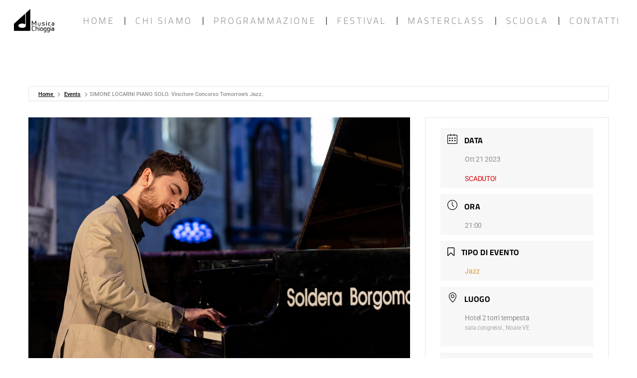

--- FILE ---
content_type: text/html; charset=UTF-8
request_url: https://musicachioggia.it/events/simone-locarni-piano-solo-vincitore-concorso-tomorrow-jazz/
body_size: 21555
content:
<!DOCTYPE html>
<html lang="it-IT">
<head>
	<meta charset="UTF-8">
	<meta name="viewport" content="width=device-width, initial-scale=1.0, viewport-fit=cover" />		<meta name='robots' content='index, follow, max-image-preview:large, max-snippet:-1, max-video-preview:-1' />

	<!-- This site is optimized with the Yoast SEO plugin v25.3.1 - https://yoast.com/wordpress/plugins/seo/ -->
	<title>SIMONE LOCARNI PIANO SOLO.  Vincitore Concorso Tomorrow&#039;s Jazz. - Musica Chioggia</title>
	<link rel="canonical" href="https://musicachioggia.it/events/simone-locarni-piano-solo-vincitore-concorso-tomorrow-jazz/" />
	<meta property="og:locale" content="it_IT" />
	<meta property="og:type" content="article" />
	<meta property="og:title" content="SIMONE LOCARNI PIANO SOLO.  Vincitore Concorso Tomorrow&#039;s Jazz. - Musica Chioggia" />
	<meta property="og:description" content="Nato a Verbania ma cresciuto a Mergozzo, inizia lo studio del pianoforte all’età di 6 anni, e si perfeziona in pianoforte classico al Conservatorio Giuseppe Verdi di Milano. Affascinato dalle figure di Tom Waits e Keith Jarrett, si avvicina al jazz all’età di 12 anni, formandosi con Ramberto Ciammarughi, Franco D’Andrea e Umberto Petrin. A [&hellip;]" />
	<meta property="og:url" content="https://musicachioggia.it/events/simone-locarni-piano-solo-vincitore-concorso-tomorrow-jazz/" />
	<meta property="og:site_name" content="Musica Chioggia" />
	<meta property="article:modified_time" content="2023-09-04T10:10:54+00:00" />
	<meta property="og:image" content="https://musicachioggia.it/wp-content/uploads/2023/07/simone-locarni-1.jpg" />
	<meta property="og:image:width" content="1500" />
	<meta property="og:image:height" content="1000" />
	<meta property="og:image:type" content="image/jpeg" />
	<meta name="twitter:card" content="summary_large_image" />
	<meta name="twitter:label1" content="Tempo di lettura stimato" />
	<meta name="twitter:data1" content="2 minuti" />
	<script type="application/ld+json" class="yoast-schema-graph">{"@context":"https://schema.org","@graph":[{"@type":"WebPage","@id":"https://musicachioggia.it/events/simone-locarni-piano-solo-vincitore-concorso-tomorrow-jazz/","url":"https://musicachioggia.it/events/simone-locarni-piano-solo-vincitore-concorso-tomorrow-jazz/","name":"SIMONE LOCARNI PIANO SOLO. Vincitore Concorso Tomorrow's Jazz. - Musica Chioggia","isPartOf":{"@id":"https://musicachioggia.it/#website"},"primaryImageOfPage":{"@id":"https://musicachioggia.it/events/simone-locarni-piano-solo-vincitore-concorso-tomorrow-jazz/#primaryimage"},"image":{"@id":"https://musicachioggia.it/events/simone-locarni-piano-solo-vincitore-concorso-tomorrow-jazz/#primaryimage"},"thumbnailUrl":"https://musicachioggia.it/wp-content/uploads/2023/07/simone-locarni-1.jpg","datePublished":"2023-07-10T10:10:36+00:00","dateModified":"2023-09-04T10:10:54+00:00","breadcrumb":{"@id":"https://musicachioggia.it/events/simone-locarni-piano-solo-vincitore-concorso-tomorrow-jazz/#breadcrumb"},"inLanguage":"it-IT","potentialAction":[{"@type":"ReadAction","target":["https://musicachioggia.it/events/simone-locarni-piano-solo-vincitore-concorso-tomorrow-jazz/"]}]},{"@type":"ImageObject","inLanguage":"it-IT","@id":"https://musicachioggia.it/events/simone-locarni-piano-solo-vincitore-concorso-tomorrow-jazz/#primaryimage","url":"https://musicachioggia.it/wp-content/uploads/2023/07/simone-locarni-1.jpg","contentUrl":"https://musicachioggia.it/wp-content/uploads/2023/07/simone-locarni-1.jpg","width":1500,"height":1000},{"@type":"BreadcrumbList","@id":"https://musicachioggia.it/events/simone-locarni-piano-solo-vincitore-concorso-tomorrow-jazz/#breadcrumb","itemListElement":[{"@type":"ListItem","position":1,"name":"Home","item":"https://musicachioggia.it/"},{"@type":"ListItem","position":2,"name":"Eventi","item":"https://musicachioggia.it/events/"},{"@type":"ListItem","position":3,"name":"SIMONE LOCARNI PIANO SOLO. Vincitore Concorso Tomorrow&#8217;s Jazz."}]},{"@type":"WebSite","@id":"https://musicachioggia.it/#website","url":"https://musicachioggia.it/","name":"Musica Chioggia","description":"","publisher":{"@id":"https://musicachioggia.it/#organization"},"potentialAction":[{"@type":"SearchAction","target":{"@type":"EntryPoint","urlTemplate":"https://musicachioggia.it/?s={search_term_string}"},"query-input":{"@type":"PropertyValueSpecification","valueRequired":true,"valueName":"search_term_string"}}],"inLanguage":"it-IT"},{"@type":"Organization","@id":"https://musicachioggia.it/#organization","name":"Musica Chioggia","url":"https://musicachioggia.it/","logo":{"@type":"ImageObject","inLanguage":"it-IT","@id":"https://musicachioggia.it/#/schema/logo/image/","url":"https://musicachioggia.it/wp-content/uploads/2022/06/cropped-logo-musica-chioggia-or.png","contentUrl":"https://musicachioggia.it/wp-content/uploads/2022/06/cropped-logo-musica-chioggia-or.png","width":234,"height":135,"caption":"Musica Chioggia"},"image":{"@id":"https://musicachioggia.it/#/schema/logo/image/"}}]}</script>
	<!-- / Yoast SEO plugin. -->


<link rel='dns-prefetch' href='//fonts.googleapis.com' />
<link rel="alternate" type="application/rss+xml" title="Musica Chioggia &raquo; Feed" href="https://musicachioggia.it/feed/" />
<link rel="alternate" type="application/rss+xml" title="Musica Chioggia &raquo; Feed dei commenti" href="https://musicachioggia.it/comments/feed/" />
<link rel="alternate" title="oEmbed (JSON)" type="application/json+oembed" href="https://musicachioggia.it/wp-json/oembed/1.0/embed?url=https%3A%2F%2Fmusicachioggia.it%2Fevents%2Fsimone-locarni-piano-solo-vincitore-concorso-tomorrow-jazz%2F" />
<link rel="alternate" title="oEmbed (XML)" type="text/xml+oembed" href="https://musicachioggia.it/wp-json/oembed/1.0/embed?url=https%3A%2F%2Fmusicachioggia.it%2Fevents%2Fsimone-locarni-piano-solo-vincitore-concorso-tomorrow-jazz%2F&#038;format=xml" />
<style id='wp-img-auto-sizes-contain-inline-css'>
img:is([sizes=auto i],[sizes^="auto," i]){contain-intrinsic-size:3000px 1500px}
/*# sourceURL=wp-img-auto-sizes-contain-inline-css */
</style>
<link rel='stylesheet' id='mec-select2-style-css' href='https://musicachioggia.it/wp-content/plugins/modern-events-calendar-lite/assets/packages/select2/select2.min.css?ver=6.5.2' media='all' />
<link rel='stylesheet' id='mec-font-icons-css' href='https://musicachioggia.it/wp-content/plugins/modern-events-calendar-lite/assets/css/iconfonts.css?ver=833efad81a68d79d04f5365488538b92' media='all' />
<link rel='stylesheet' id='mec-frontend-style-css' href='https://musicachioggia.it/wp-content/plugins/modern-events-calendar-lite/assets/css/frontend.min.css?ver=6.5.2' media='all' />
<link rel='stylesheet' id='mec-tooltip-style-css' href='https://musicachioggia.it/wp-content/plugins/modern-events-calendar-lite/assets/packages/tooltip/tooltip.css?ver=833efad81a68d79d04f5365488538b92' media='all' />
<link rel='stylesheet' id='mec-tooltip-shadow-style-css' href='https://musicachioggia.it/wp-content/plugins/modern-events-calendar-lite/assets/packages/tooltip/tooltipster-sideTip-shadow.min.css?ver=833efad81a68d79d04f5365488538b92' media='all' />
<link rel='stylesheet' id='featherlight-css' href='https://musicachioggia.it/wp-content/plugins/modern-events-calendar-lite/assets/packages/featherlight/featherlight.css?ver=833efad81a68d79d04f5365488538b92' media='all' />
<link rel='stylesheet' id='mec-custom-google-font-css' href='https://fonts.googleapis.com/css?family=Cairo%3A200%2C+300%2C+regular%2C+600%2C+700%2C+900%2C+%7C&#038;subset=latin%2Clatin-ext' media='all' />
<link rel='stylesheet' id='mec-lity-style-css' href='https://musicachioggia.it/wp-content/plugins/modern-events-calendar-lite/assets/packages/lity/lity.min.css?ver=833efad81a68d79d04f5365488538b92' media='all' />
<link rel='stylesheet' id='mec-general-calendar-style-css' href='https://musicachioggia.it/wp-content/plugins/modern-events-calendar-lite/assets/css/mec-general-calendar.css?ver=833efad81a68d79d04f5365488538b92' media='all' />
<link rel='stylesheet' id='ht_ctc_main_css-css' href='https://musicachioggia.it/wp-content/plugins/click-to-chat-for-whatsapp/new/inc/assets/css/main.css?ver=4.24' media='all' />
<style id='wp-emoji-styles-inline-css'>

	img.wp-smiley, img.emoji {
		display: inline !important;
		border: none !important;
		box-shadow: none !important;
		height: 1em !important;
		width: 1em !important;
		margin: 0 0.07em !important;
		vertical-align: -0.1em !important;
		background: none !important;
		padding: 0 !important;
	}
/*# sourceURL=wp-emoji-styles-inline-css */
</style>
<link rel='stylesheet' id='cmplz-general-css' href='https://musicachioggia.it/wp-content/plugins/complianz-gdpr/assets/css/cookieblocker.min.css?ver=1751277140' media='all' />
<link rel='stylesheet' id='twentytwenty-style-css' href='https://musicachioggia.it/wp-content/themes/twentytwenty/style.css?ver=2.9' media='all' />
<style id='twentytwenty-style-inline-css'>
.color-accent,.color-accent-hover:hover,.color-accent-hover:focus,:root .has-accent-color,.has-drop-cap:not(:focus):first-letter,.wp-block-button.is-style-outline,a { color: #e22658; }blockquote,.border-color-accent,.border-color-accent-hover:hover,.border-color-accent-hover:focus { border-color: #e22658; }button,.button,.faux-button,.wp-block-button__link,.wp-block-file .wp-block-file__button,input[type="button"],input[type="reset"],input[type="submit"],.bg-accent,.bg-accent-hover:hover,.bg-accent-hover:focus,:root .has-accent-background-color,.comment-reply-link { background-color: #e22658; }.fill-children-accent,.fill-children-accent * { fill: #e22658; }:root .has-background-color,button,.button,.faux-button,.wp-block-button__link,.wp-block-file__button,input[type="button"],input[type="reset"],input[type="submit"],.wp-block-button,.comment-reply-link,.has-background.has-primary-background-color:not(.has-text-color),.has-background.has-primary-background-color *:not(.has-text-color),.has-background.has-accent-background-color:not(.has-text-color),.has-background.has-accent-background-color *:not(.has-text-color) { color: #ffffff; }:root .has-background-background-color { background-color: #ffffff; }body,.entry-title a,:root .has-primary-color { color: #000000; }:root .has-primary-background-color { background-color: #000000; }cite,figcaption,.wp-caption-text,.post-meta,.entry-content .wp-block-archives li,.entry-content .wp-block-categories li,.entry-content .wp-block-latest-posts li,.wp-block-latest-comments__comment-date,.wp-block-latest-posts__post-date,.wp-block-embed figcaption,.wp-block-image figcaption,.wp-block-pullquote cite,.comment-metadata,.comment-respond .comment-notes,.comment-respond .logged-in-as,.pagination .dots,.entry-content hr:not(.has-background),hr.styled-separator,:root .has-secondary-color { color: #6d6d6d; }:root .has-secondary-background-color { background-color: #6d6d6d; }pre,fieldset,input,textarea,table,table *,hr { border-color: #dbdbdb; }caption,code,code,kbd,samp,.wp-block-table.is-style-stripes tbody tr:nth-child(odd),:root .has-subtle-background-background-color { background-color: #dbdbdb; }.wp-block-table.is-style-stripes { border-bottom-color: #dbdbdb; }.wp-block-latest-posts.is-grid li { border-top-color: #dbdbdb; }:root .has-subtle-background-color { color: #dbdbdb; }body:not(.overlay-header) .primary-menu > li > a,body:not(.overlay-header) .primary-menu > li > .icon,.modal-menu a,.footer-menu a, .footer-widgets a:where(:not(.wp-block-button__link)),#site-footer .wp-block-button.is-style-outline,.wp-block-pullquote:before,.singular:not(.overlay-header) .entry-header a,.archive-header a,.header-footer-group .color-accent,.header-footer-group .color-accent-hover:hover { color: #cd2653; }.social-icons a,#site-footer button:not(.toggle),#site-footer .button,#site-footer .faux-button,#site-footer .wp-block-button__link,#site-footer .wp-block-file__button,#site-footer input[type="button"],#site-footer input[type="reset"],#site-footer input[type="submit"] { background-color: #cd2653; }.header-footer-group,body:not(.overlay-header) #site-header .toggle,.menu-modal .toggle { color: #000000; }body:not(.overlay-header) .primary-menu ul { background-color: #000000; }body:not(.overlay-header) .primary-menu > li > ul:after { border-bottom-color: #000000; }body:not(.overlay-header) .primary-menu ul ul:after { border-left-color: #000000; }.site-description,body:not(.overlay-header) .toggle-inner .toggle-text,.widget .post-date,.widget .rss-date,.widget_archive li,.widget_categories li,.widget cite,.widget_pages li,.widget_meta li,.widget_nav_menu li,.powered-by-wordpress,.footer-credits .privacy-policy,.to-the-top,.singular .entry-header .post-meta,.singular:not(.overlay-header) .entry-header .post-meta a { color: #6d6d6d; }.header-footer-group pre,.header-footer-group fieldset,.header-footer-group input,.header-footer-group textarea,.header-footer-group table,.header-footer-group table *,.footer-nav-widgets-wrapper,#site-footer,.menu-modal nav *,.footer-widgets-outer-wrapper,.footer-top { border-color: #dcd7ca; }.header-footer-group table caption,body:not(.overlay-header) .header-inner .toggle-wrapper::before { background-color: #dcd7ca; }
/*# sourceURL=twentytwenty-style-inline-css */
</style>
<link rel='stylesheet' id='twentytwenty-fonts-css' href='https://musicachioggia.it/wp-content/themes/twentytwenty/assets/css/font-inter.css?ver=2.9' media='all' />
<link rel='stylesheet' id='twentytwenty-print-style-css' href='https://musicachioggia.it/wp-content/themes/twentytwenty/print.css?ver=2.9' media='print' />
<link rel='stylesheet' id='elementor-frontend-css' href='https://musicachioggia.it/wp-content/plugins/elementor/assets/css/frontend.min.css?ver=3.29.2' media='all' />
<link rel='stylesheet' id='widget-image-css' href='https://musicachioggia.it/wp-content/plugins/elementor/assets/css/widget-image.min.css?ver=3.29.2' media='all' />
<link rel='stylesheet' id='widget-nav-menu-css' href='https://musicachioggia.it/wp-content/plugins/elementor-pro/assets/css/widget-nav-menu.min.css?ver=3.29.2' media='all' />
<link rel='stylesheet' id='e-sticky-css' href='https://musicachioggia.it/wp-content/plugins/elementor-pro/assets/css/modules/sticky.min.css?ver=3.29.2' media='all' />
<link rel='stylesheet' id='widget-heading-css' href='https://musicachioggia.it/wp-content/plugins/elementor/assets/css/widget-heading.min.css?ver=3.29.2' media='all' />
<link rel='stylesheet' id='swiper-css' href='https://musicachioggia.it/wp-content/plugins/elementor/assets/lib/swiper/v8/css/swiper.min.css?ver=8.4.5' media='all' />
<link rel='stylesheet' id='e-swiper-css' href='https://musicachioggia.it/wp-content/plugins/elementor/assets/css/conditionals/e-swiper.min.css?ver=3.29.2' media='all' />
<link rel='stylesheet' id='widget-image-carousel-css' href='https://musicachioggia.it/wp-content/plugins/elementor/assets/css/widget-image-carousel.min.css?ver=3.29.2' media='all' />
<link rel='stylesheet' id='widget-icon-list-css' href='https://musicachioggia.it/wp-content/plugins/elementor/assets/css/widget-icon-list.min.css?ver=3.29.2' media='all' />
<link rel='stylesheet' id='widget-posts-css' href='https://musicachioggia.it/wp-content/plugins/elementor-pro/assets/css/widget-posts.min.css?ver=3.29.2' media='all' />
<link rel='stylesheet' id='widget-social-icons-css' href='https://musicachioggia.it/wp-content/plugins/elementor/assets/css/widget-social-icons.min.css?ver=3.29.2' media='all' />
<link rel='stylesheet' id='e-apple-webkit-css' href='https://musicachioggia.it/wp-content/plugins/elementor/assets/css/conditionals/apple-webkit.min.css?ver=3.29.2' media='all' />
<link rel='stylesheet' id='elementor-icons-css' href='https://musicachioggia.it/wp-content/plugins/elementor/assets/lib/eicons/css/elementor-icons.min.css?ver=5.40.0' media='all' />
<link rel='stylesheet' id='elementor-post-29-css' href='https://musicachioggia.it/wp-content/uploads/elementor/css/post-29.css?ver=1751282189' media='all' />
<link rel='stylesheet' id='elementor-post-42-css' href='https://musicachioggia.it/wp-content/uploads/elementor/css/post-42.css?ver=1751282189' media='all' />
<link rel='stylesheet' id='elementor-post-118-css' href='https://musicachioggia.it/wp-content/uploads/elementor/css/post-118.css?ver=1758358330' media='all' />
<link rel='stylesheet' id='elementor-gf-local-cairo-css' href='https://musicachioggia.it/wp-content/uploads/elementor/google-fonts/css/cairo.css?ver=1751282191' media='all' />
<link rel='stylesheet' id='elementor-gf-local-robotoslab-css' href='https://musicachioggia.it/wp-content/uploads/elementor/google-fonts/css/robotoslab.css?ver=1751282196' media='all' />
<link rel='stylesheet' id='elementor-gf-local-roboto-css' href='https://musicachioggia.it/wp-content/uploads/elementor/google-fonts/css/roboto.css?ver=1751282208' media='all' />
<link rel='stylesheet' id='elementor-icons-shared-0-css' href='https://musicachioggia.it/wp-content/plugins/elementor/assets/lib/font-awesome/css/fontawesome.min.css?ver=5.15.3' media='all' />
<link rel='stylesheet' id='elementor-icons-fa-solid-css' href='https://musicachioggia.it/wp-content/plugins/elementor/assets/lib/font-awesome/css/solid.min.css?ver=5.15.3' media='all' />
<link rel='stylesheet' id='elementor-icons-fa-brands-css' href='https://musicachioggia.it/wp-content/plugins/elementor/assets/lib/font-awesome/css/brands.min.css?ver=5.15.3' media='all' />
<script src="https://musicachioggia.it/wp-includes/js/jquery/jquery.min.js?ver=3.7.1" id="jquery-core-js"></script>
<script src="https://musicachioggia.it/wp-includes/js/jquery/jquery-migrate.min.js?ver=3.4.1" id="jquery-migrate-js"></script>
<script src="https://musicachioggia.it/wp-content/plugins/modern-events-calendar-lite/assets/js/mec-general-calendar.js?ver=6.5.2" id="mec-general-calendar-script-js"></script>
<script id="mec-frontend-script-js-extra">
var mecdata = {"day":"giorno","days":"giorni","hour":"ora","hours":"ore","minute":"minuto","minutes":"minuti","second":"secondo","seconds":"secondi","elementor_edit_mode":"no","recapcha_key":"","ajax_url":"https://musicachioggia.it/wp-admin/admin-ajax.php","fes_nonce":"dbe93ae5ba","current_year":"2026","current_month":"01","datepicker_format":"yy-mm-dd&Y-m-d"};
//# sourceURL=mec-frontend-script-js-extra
</script>
<script src="https://musicachioggia.it/wp-content/plugins/modern-events-calendar-lite/assets/js/frontend.js?ver=6.5.2" id="mec-frontend-script-js"></script>
<script src="https://musicachioggia.it/wp-content/plugins/modern-events-calendar-lite/assets/js/events.js?ver=6.5.2" id="mec-events-script-js"></script>
<script src="https://musicachioggia.it/wp-content/themes/twentytwenty/assets/js/index.js?ver=2.9" id="twentytwenty-js-js" defer data-wp-strategy="defer"></script>
<link rel="https://api.w.org/" href="https://musicachioggia.it/wp-json/" /><link rel="alternate" title="JSON" type="application/json" href="https://musicachioggia.it/wp-json/wp/v2/mec-events/1387" /><link rel="EditURI" type="application/rsd+xml" title="RSD" href="https://musicachioggia.it/xmlrpc.php?rsd" />
			<style>.cmplz-hidden {
					display: none !important;
				}</style>	<script>document.documentElement.className = document.documentElement.className.replace( 'no-js', 'js' );</script>
	<meta name="generator" content="Elementor 3.29.2; features: additional_custom_breakpoints, e_local_google_fonts; settings: css_print_method-external, google_font-enabled, font_display-auto">
			<style>
				.e-con.e-parent:nth-of-type(n+4):not(.e-lazyloaded):not(.e-no-lazyload),
				.e-con.e-parent:nth-of-type(n+4):not(.e-lazyloaded):not(.e-no-lazyload) * {
					background-image: none !important;
				}
				@media screen and (max-height: 1024px) {
					.e-con.e-parent:nth-of-type(n+3):not(.e-lazyloaded):not(.e-no-lazyload),
					.e-con.e-parent:nth-of-type(n+3):not(.e-lazyloaded):not(.e-no-lazyload) * {
						background-image: none !important;
					}
				}
				@media screen and (max-height: 640px) {
					.e-con.e-parent:nth-of-type(n+2):not(.e-lazyloaded):not(.e-no-lazyload),
					.e-con.e-parent:nth-of-type(n+2):not(.e-lazyloaded):not(.e-no-lazyload) * {
						background-image: none !important;
					}
				}
			</style>
			<style id="custom-background-css">
body.custom-background { background-color: #ffffff; }
</style>
	<link rel="icon" href="https://musicachioggia.it/wp-content/uploads/2022/04/logo-musica-chioggia-150x150.png" sizes="32x32" />
<link rel="icon" href="https://musicachioggia.it/wp-content/uploads/2022/04/logo-musica-chioggia.png" sizes="192x192" />
<link rel="apple-touch-icon" href="https://musicachioggia.it/wp-content/uploads/2022/04/logo-musica-chioggia.png" />
<meta name="msapplication-TileImage" content="https://musicachioggia.it/wp-content/uploads/2022/04/logo-musica-chioggia.png" />
<style type="text/css">.mec-wrap, .mec-wrap div:not([class^="elementor-"]), .lity-container, .mec-wrap h1, .mec-wrap h2, .mec-wrap h3, .mec-wrap h4, .mec-wrap h5, .mec-wrap h6, .entry-content .mec-wrap h1, .entry-content .mec-wrap h2, .entry-content .mec-wrap h3, .entry-content .mec-wrap h4, .entry-content .mec-wrap h5, .entry-content .mec-wrap h6, .mec-wrap .mec-totalcal-box input[type="submit"], .mec-wrap .mec-totalcal-box .mec-totalcal-view span, .mec-agenda-event-title a, .lity-content .mec-events-meta-group-booking select, .lity-content .mec-book-ticket-variation h5, .lity-content .mec-events-meta-group-booking input[type="number"], .lity-content .mec-events-meta-group-booking input[type="text"], .lity-content .mec-events-meta-group-booking input[type="email"],.mec-organizer-item a, .mec-single-event .mec-events-meta-group-booking ul.mec-book-tickets-container li.mec-book-ticket-container label { font-family: "Montserrat", -apple-system, BlinkMacSystemFont, "Segoe UI", Roboto, sans-serif;}.mec-event-content p, .mec-search-bar-result .mec-event-detail{ font-family: Roboto, sans-serif;} .mec-wrap .mec-totalcal-box input, .mec-wrap .mec-totalcal-box select, .mec-checkboxes-search .mec-searchbar-category-wrap, .mec-wrap .mec-totalcal-box .mec-totalcal-view span { font-family: "Roboto", Helvetica, Arial, sans-serif; }.mec-event-grid-modern .event-grid-modern-head .mec-event-day, .mec-event-list-minimal .mec-time-details, .mec-event-list-minimal .mec-event-detail, .mec-event-list-modern .mec-event-detail, .mec-event-grid-minimal .mec-time-details, .mec-event-grid-minimal .mec-event-detail, .mec-event-grid-simple .mec-event-detail, .mec-event-cover-modern .mec-event-place, .mec-event-cover-clean .mec-event-place, .mec-calendar .mec-event-article .mec-localtime-details div, .mec-calendar .mec-event-article .mec-event-detail, .mec-calendar.mec-calendar-daily .mec-calendar-d-top h2, .mec-calendar.mec-calendar-daily .mec-calendar-d-top h3, .mec-toggle-item-col .mec-event-day, .mec-weather-summary-temp { font-family: "Roboto", sans-serif; } .mec-fes-form, .mec-fes-list, .mec-fes-form input, .mec-event-date .mec-tooltip .box, .mec-event-status .mec-tooltip .box, .ui-datepicker.ui-widget, .mec-fes-form button[type="submit"].mec-fes-sub-button, .mec-wrap .mec-timeline-events-container p, .mec-wrap .mec-timeline-events-container h4, .mec-wrap .mec-timeline-events-container div, .mec-wrap .mec-timeline-events-container a, .mec-wrap .mec-timeline-events-container span { font-family: -apple-system, BlinkMacSystemFont, "Segoe UI", Roboto, sans-serif !important; }.mec-hourly-schedule-speaker-name, .mec-events-meta-group-countdown .countdown-w span, .mec-single-event .mec-event-meta dt, .mec-hourly-schedule-speaker-job-title, .post-type-archive-mec-events h1, .mec-ticket-available-spots .mec-event-ticket-name, .tax-mec_category h1, .mec-wrap h1, .mec-wrap h2, .mec-wrap h3, .mec-wrap h4, .mec-wrap h5, .mec-wrap h6,.entry-content .mec-wrap h1, .entry-content .mec-wrap h2, .entry-content .mec-wrap h3,.entry-content  .mec-wrap h4, .entry-content .mec-wrap h5, .entry-content .mec-wrap h6{ font-family: 'Cairo', Helvetica, Arial, sans-serif;}.mec-event-grid-minimal .mec-modal-booking-button:hover, .mec-events-timeline-wrap .mec-organizer-item a, .mec-events-timeline-wrap .mec-organizer-item:after, .mec-events-timeline-wrap .mec-shortcode-organizers i, .mec-timeline-event .mec-modal-booking-button, .mec-wrap .mec-map-lightbox-wp.mec-event-list-classic .mec-event-date, .mec-timetable-t2-col .mec-modal-booking-button:hover, .mec-event-container-classic .mec-modal-booking-button:hover, .mec-calendar-events-side .mec-modal-booking-button:hover, .mec-event-grid-yearly  .mec-modal-booking-button, .mec-events-agenda .mec-modal-booking-button, .mec-event-grid-simple .mec-modal-booking-button, .mec-event-list-minimal  .mec-modal-booking-button:hover, .mec-timeline-month-divider,  .mec-wrap.colorskin-custom .mec-totalcal-box .mec-totalcal-view span:hover,.mec-wrap.colorskin-custom .mec-calendar.mec-event-calendar-classic .mec-selected-day,.mec-wrap.colorskin-custom .mec-color, .mec-wrap.colorskin-custom .mec-event-sharing-wrap .mec-event-sharing > li:hover a, .mec-wrap.colorskin-custom .mec-color-hover:hover, .mec-wrap.colorskin-custom .mec-color-before *:before ,.mec-wrap.colorskin-custom .mec-widget .mec-event-grid-classic.owl-carousel .owl-nav i,.mec-wrap.colorskin-custom .mec-event-list-classic a.magicmore:hover,.mec-wrap.colorskin-custom .mec-event-grid-simple:hover .mec-event-title,.mec-wrap.colorskin-custom .mec-single-event .mec-event-meta dd.mec-events-event-categories:before,.mec-wrap.colorskin-custom .mec-single-event-date:before,.mec-wrap.colorskin-custom .mec-single-event-time:before,.mec-wrap.colorskin-custom .mec-events-meta-group.mec-events-meta-group-venue:before,.mec-wrap.colorskin-custom .mec-calendar .mec-calendar-side .mec-previous-month i,.mec-wrap.colorskin-custom .mec-calendar .mec-calendar-side .mec-next-month:hover,.mec-wrap.colorskin-custom .mec-calendar .mec-calendar-side .mec-previous-month:hover,.mec-wrap.colorskin-custom .mec-calendar .mec-calendar-side .mec-next-month:hover,.mec-wrap.colorskin-custom .mec-calendar.mec-event-calendar-classic dt.mec-selected-day:hover,.mec-wrap.colorskin-custom .mec-infowindow-wp h5 a:hover, .colorskin-custom .mec-events-meta-group-countdown .mec-end-counts h3,.mec-calendar .mec-calendar-side .mec-next-month i,.mec-wrap .mec-totalcal-box i,.mec-calendar .mec-event-article .mec-event-title a:hover,.mec-attendees-list-details .mec-attendee-profile-link a:hover,.mec-wrap.colorskin-custom .mec-next-event-details li i, .mec-next-event-details i:before, .mec-marker-infowindow-wp .mec-marker-infowindow-count, .mec-next-event-details a,.mec-wrap.colorskin-custom .mec-events-masonry-cats a.mec-masonry-cat-selected,.lity .mec-color,.lity .mec-color-before :before,.lity .mec-color-hover:hover,.lity .mec-wrap .mec-color,.lity .mec-wrap .mec-color-before :before,.lity .mec-wrap .mec-color-hover:hover,.leaflet-popup-content .mec-color,.leaflet-popup-content .mec-color-before :before,.leaflet-popup-content .mec-color-hover:hover,.leaflet-popup-content .mec-wrap .mec-color,.leaflet-popup-content .mec-wrap .mec-color-before :before,.leaflet-popup-content .mec-wrap .mec-color-hover:hover, .mec-calendar.mec-calendar-daily .mec-calendar-d-table .mec-daily-view-day.mec-daily-view-day-active.mec-color, .mec-map-boxshow div .mec-map-view-event-detail.mec-event-detail i,.mec-map-boxshow div .mec-map-view-event-detail.mec-event-detail:hover,.mec-map-boxshow .mec-color,.mec-map-boxshow .mec-color-before :before,.mec-map-boxshow .mec-color-hover:hover,.mec-map-boxshow .mec-wrap .mec-color,.mec-map-boxshow .mec-wrap .mec-color-before :before,.mec-map-boxshow .mec-wrap .mec-color-hover:hover, .mec-choosen-time-message, .mec-booking-calendar-month-navigation .mec-next-month:hover, .mec-booking-calendar-month-navigation .mec-previous-month:hover, .mec-yearly-view-wrap .mec-agenda-event-title a:hover, .mec-yearly-view-wrap .mec-yearly-title-sec .mec-next-year i, .mec-yearly-view-wrap .mec-yearly-title-sec .mec-previous-year i, .mec-yearly-view-wrap .mec-yearly-title-sec .mec-next-year:hover, .mec-yearly-view-wrap .mec-yearly-title-sec .mec-previous-year:hover, .mec-av-spot .mec-av-spot-head .mec-av-spot-box span, .mec-wrap.colorskin-custom .mec-calendar .mec-calendar-side .mec-previous-month:hover .mec-load-month-link, .mec-wrap.colorskin-custom .mec-calendar .mec-calendar-side .mec-next-month:hover .mec-load-month-link, .mec-yearly-view-wrap .mec-yearly-title-sec .mec-previous-year:hover .mec-load-month-link, .mec-yearly-view-wrap .mec-yearly-title-sec .mec-next-year:hover .mec-load-month-link, .mec-skin-list-events-container .mec-data-fields-tooltip .mec-data-fields-tooltip-box ul .mec-event-data-field-item a, .mec-booking-shortcode .mec-event-ticket-name, .mec-booking-shortcode .mec-event-ticket-price, .mec-booking-shortcode .mec-ticket-variation-name, .mec-booking-shortcode .mec-ticket-variation-price, .mec-booking-shortcode label, .mec-booking-shortcode .nice-select, .mec-booking-shortcode input, .mec-booking-shortcode span.mec-book-price-detail-description, .mec-booking-shortcode .mec-ticket-name, .mec-booking-shortcode label.wn-checkbox-label, .mec-wrap.mec-cart table tr td a {color: #000000}.mec-skin-carousel-container .mec-event-footer-carousel-type3 .mec-modal-booking-button:hover, .mec-wrap.colorskin-custom .mec-event-sharing .mec-event-share:hover .event-sharing-icon,.mec-wrap.colorskin-custom .mec-event-grid-clean .mec-event-date,.mec-wrap.colorskin-custom .mec-event-list-modern .mec-event-sharing > li:hover a i,.mec-wrap.colorskin-custom .mec-event-list-modern .mec-event-sharing .mec-event-share:hover .mec-event-sharing-icon,.mec-wrap.colorskin-custom .mec-event-list-modern .mec-event-sharing li:hover a i,.mec-wrap.colorskin-custom .mec-calendar:not(.mec-event-calendar-classic) .mec-selected-day,.mec-wrap.colorskin-custom .mec-calendar .mec-selected-day:hover,.mec-wrap.colorskin-custom .mec-calendar .mec-calendar-row  dt.mec-has-event:hover,.mec-wrap.colorskin-custom .mec-calendar .mec-has-event:after, .mec-wrap.colorskin-custom .mec-bg-color, .mec-wrap.colorskin-custom .mec-bg-color-hover:hover, .colorskin-custom .mec-event-sharing-wrap:hover > li, .mec-wrap.colorskin-custom .mec-totalcal-box .mec-totalcal-view span.mec-totalcalview-selected,.mec-wrap .flip-clock-wrapper ul li a div div.inn,.mec-wrap .mec-totalcal-box .mec-totalcal-view span.mec-totalcalview-selected,.event-carousel-type1-head .mec-event-date-carousel,.mec-event-countdown-style3 .mec-event-date,#wrap .mec-wrap article.mec-event-countdown-style1,.mec-event-countdown-style1 .mec-event-countdown-part3 a.mec-event-button,.mec-wrap .mec-event-countdown-style2,.mec-map-get-direction-btn-cnt input[type="submit"],.mec-booking button,span.mec-marker-wrap,.mec-wrap.colorskin-custom .mec-timeline-events-container .mec-timeline-event-date:before, .mec-has-event-for-booking.mec-active .mec-calendar-novel-selected-day, .mec-booking-tooltip.multiple-time .mec-booking-calendar-date.mec-active, .mec-booking-tooltip.multiple-time .mec-booking-calendar-date:hover, .mec-ongoing-normal-label, .mec-calendar .mec-has-event:after, .mec-event-list-modern .mec-event-sharing li:hover .telegram{background-color: #000000;}.mec-booking-tooltip.multiple-time .mec-booking-calendar-date:hover, .mec-calendar-day.mec-active .mec-booking-tooltip.multiple-time .mec-booking-calendar-date.mec-active{ background-color: #000000;}.mec-skin-carousel-container .mec-event-footer-carousel-type3 .mec-modal-booking-button:hover, .mec-timeline-month-divider, .mec-wrap.colorskin-custom .mec-single-event .mec-speakers-details ul li .mec-speaker-avatar a:hover img,.mec-wrap.colorskin-custom .mec-event-list-modern .mec-event-sharing > li:hover a i,.mec-wrap.colorskin-custom .mec-event-list-modern .mec-event-sharing .mec-event-share:hover .mec-event-sharing-icon,.mec-wrap.colorskin-custom .mec-event-list-standard .mec-month-divider span:before,.mec-wrap.colorskin-custom .mec-single-event .mec-social-single:before,.mec-wrap.colorskin-custom .mec-single-event .mec-frontbox-title:before,.mec-wrap.colorskin-custom .mec-calendar .mec-calendar-events-side .mec-table-side-day, .mec-wrap.colorskin-custom .mec-border-color, .mec-wrap.colorskin-custom .mec-border-color-hover:hover, .colorskin-custom .mec-single-event .mec-frontbox-title:before, .colorskin-custom .mec-single-event .mec-wrap-checkout h4:before, .colorskin-custom .mec-single-event .mec-events-meta-group-booking form > h4:before, .mec-wrap.colorskin-custom .mec-totalcal-box .mec-totalcal-view span.mec-totalcalview-selected,.mec-wrap .mec-totalcal-box .mec-totalcal-view span.mec-totalcalview-selected,.event-carousel-type1-head .mec-event-date-carousel:after,.mec-wrap.colorskin-custom .mec-events-masonry-cats a.mec-masonry-cat-selected, .mec-marker-infowindow-wp .mec-marker-infowindow-count, .mec-wrap.colorskin-custom .mec-events-masonry-cats a:hover, .mec-has-event-for-booking .mec-calendar-novel-selected-day, .mec-booking-tooltip.multiple-time .mec-booking-calendar-date.mec-active, .mec-booking-tooltip.multiple-time .mec-booking-calendar-date:hover, .mec-virtual-event-history h3:before, .mec-booking-tooltip.multiple-time .mec-booking-calendar-date:hover, .mec-calendar-day.mec-active .mec-booking-tooltip.multiple-time .mec-booking-calendar-date.mec-active, .mec-rsvp-form-box form > h4:before, .mec-wrap .mec-box-title::before, .mec-box-title::before  {border-color: #000000;}.mec-wrap.colorskin-custom .mec-event-countdown-style3 .mec-event-date:after,.mec-wrap.colorskin-custom .mec-month-divider span:before, .mec-calendar.mec-event-container-simple dl dt.mec-selected-day, .mec-calendar.mec-event-container-simple dl dt.mec-selected-day:hover{border-bottom-color:#000000;}.mec-wrap.colorskin-custom  article.mec-event-countdown-style1 .mec-event-countdown-part2:after{border-color: transparent transparent transparent #000000;}.mec-wrap.colorskin-custom .mec-box-shadow-color { box-shadow: 0 4px 22px -7px #000000;}.mec-events-timeline-wrap .mec-shortcode-organizers, .mec-timeline-event .mec-modal-booking-button, .mec-events-timeline-wrap:before, .mec-wrap.colorskin-custom .mec-timeline-event-local-time, .mec-wrap.colorskin-custom .mec-timeline-event-time ,.mec-wrap.colorskin-custom .mec-timeline-event-location,.mec-choosen-time-message { background: rgba(0,0,0,.11);}.mec-wrap.colorskin-custom .mec-timeline-events-container .mec-timeline-event-date:after{ background: rgba(0,0,0,.3);}.mec-booking-shortcode button { box-shadow: 0 2px 2px rgba(0 0 0 / 27%);}.mec-booking-shortcode button.mec-book-form-back-button{ background-color: rgba(0 0 0 / 40%);}.mec-events-meta-group-booking-shortcode{ background: rgba(0,0,0,.14);}.mec-booking-shortcode label.wn-checkbox-label, .mec-booking-shortcode .nice-select,.mec-booking-shortcode input, .mec-booking-shortcode .mec-book-form-gateway-label input[type=radio]:before, .mec-booking-shortcode input[type=radio]:checked:before, .mec-booking-shortcode ul.mec-book-price-details li, .mec-booking-shortcode ul.mec-book-price-details{ border-color: rgba(0 0 0 / 27%) !important;}.mec-booking-shortcode input::-webkit-input-placeholder,.mec-booking-shortcode textarea::-webkit-input-placeholder{color: #000000}.mec-booking-shortcode input::-moz-placeholder,.mec-booking-shortcode textarea::-moz-placeholder{color: #000000}.mec-booking-shortcode input:-ms-input-placeholder,.mec-booking-shortcode textarea:-ms-input-placeholder {color: #000000}.mec-booking-shortcode input:-moz-placeholder,.mec-booking-shortcode textarea:-moz-placeholder {color: #000000}.mec-booking-shortcode label.wn-checkbox-label:after, .mec-booking-shortcode label.wn-checkbox-label:before, .mec-booking-shortcode input[type=radio]:checked:after{background-color: #000000}.mec-wrap h1 a, .mec-wrap h2 a, .mec-wrap h3 a, .mec-wrap h4 a, .mec-wrap h5 a, .mec-wrap h6 a,.entry-content .mec-wrap h1 a, .entry-content .mec-wrap h2 a, .entry-content .mec-wrap h3 a,.entry-content  .mec-wrap h4 a, .entry-content .mec-wrap h5 a, .entry-content .mec-wrap h6 a {color: #000000 !important;}.mec-wrap.colorskin-custom h1 a:hover, .mec-wrap.colorskin-custom h2 a:hover, .mec-wrap.colorskin-custom h3 a:hover, .mec-wrap.colorskin-custom h4 a:hover, .mec-wrap.colorskin-custom h5 a:hover, .mec-wrap.colorskin-custom h6 a:hover,.entry-content .mec-wrap.colorskin-custom h1 a:hover, .entry-content .mec-wrap.colorskin-custom h2 a:hover, .entry-content .mec-wrap.colorskin-custom h3 a:hover,.entry-content  .mec-wrap.colorskin-custom h4 a:hover, .entry-content .mec-wrap.colorskin-custom h5 a:hover, .entry-content .mec-wrap.colorskin-custom h6 a:hover {color: #000000 !important;}.mec-wrap.colorskin-custom .mec-event-description {color: #000000;}.mec-fes-form #mec_bfixed_form_field_types .button:before, .mec-fes-form #mec_reg_form_field_types .button:before, .mec-fes-form #mec_bfixed_form_field_types .button, .mec-fes-form #mec_reg_form_field_types .button, .mec-fes-form #mec_meta_box_tickets_form [id^=mec_ticket_row] .mec_add_price_date_button, .mec-fes-form .mec-meta-box-fields h4, .mec-fes-form .html-active .switch-html, .mec-fes-form .tmce-active .switch-tmce, .mec-fes-form .wp-editor-tabs .wp-switch-editor:active, .mec-fes-form .mec-form-row .button:not(.wp-color-result), .mec-fes-form .mec-title span.mec-dashicons, .mec-fes-form .mec-form-row .quicktags-toolbar input.button.button-small, .mec-fes-list ul li a:hover, .mec-fes-form input[type=file], .mec-fes-form .mec-attendees-wrapper .mec-attendees-list .mec-booking-attendees-tooltip:before {color: #000000;}.mec-fes-form #mec_reg_form_field_types .button.red:before, .mec-fes-form #mec_reg_form_field_types .button.red {border-color: #ffd2dd;color: #ea6485;}.mec-fes-form #mec_reg_form_field_types .button.red:hover, .mec-fes-form #mec_reg_form_field_types .button.red:before, .mec-fes-form #mec_reg_form_field_types .button:hover, .mec-fes-form #mec_bfixed_form_field_types .button:hover:before, .mec-fes-form #mec_reg_form_field_types .button:hover:before, .mec-fes-form #mec_bfixed_form_field_types .button:hover, .mec-fes-form .mec-form-row .button:not(.wp-color-result):hover {color: #fff;}.mec-fes-form #mec_reg_form_field_types .button.red:hover, .mec-fes-form #mec_reg_form_field_types .button:hover, .mec-fes-list ul li .mec-fes-event-export a:hover, .mec-fes-list ul li .mec-fes-event-view a:hover, .mec-fes-form button[type=submit].mec-fes-sub-button, .mec-fes-form .mec-form-row .button:not(.wp-color-result):hover {background: #000000;}.mec-fes-form #mec_reg_form_field_types .button.red:hover, .mec-fes-form #mec_bfixed_form_fields input[type=checkbox]:hover, .mec-fes-form #mec_bfixed_form_fields input[type=radio]:hover, .mec-fes-form #mec_reg_form_fields input[type=checkbox]:hover, .mec-fes-form #mec_reg_form_fields input[type=radio]:hover, .mec-fes-form input[type=checkbox]:hover, .mec-fes-form input[type=radio]:hover, .mec-fes-form #mec_reg_form_field_types .button:hover, .mec-fes-form .mec-form-row .button:not(.wp-color-result):hover, .mec-fes-list ul li .mec-fes-event-export a:hover, .mec-fes-list ul li .mec-fes-event-view a:hover, .mec-fes-form input[type=file], .mec-fes-form .mec-attendees-wrapper .mec-attendees-list .w-clearfix:first-child {border-color: #000000;}.mec-fes-form button[type=submit].mec-fes-sub-button {box-shadow: 0 2px 8px -4px #000000;}.mec-fes-form button[type=submit].mec-fes-sub-button:hover {box-shadow: 0 2px 12px -2px #000000;}.mec-fes-form, .mec-fes-list, .mec-fes-form .html-active .switch-html, .mec-fes-form .tmce-active .switch-tmce, .mec-fes-form .wp-editor-tabs .wp-switch-editor:active, .mec-fes-form .mec-attendees-wrapper .mec-attendees-list .w-clearfix {background: rgba(0, 0, 0, 0.12);}.mec-fes-form .mec-meta-box-fields h4, .mec-fes-form .quicktags-toolbar, .mec-fes-form div.mce-toolbar-grp {background: rgba(0, 0, 0, 0.23);}.mec-fes-form ul#mec_bfixed_form_fields li, .mec-fes-form ul#mec_reg_form_fields li, .mec-fes-form ul#mec_bfixed_form_fields li, .mec-fes-form ul#mec_reg_form_fields li {background: rgba(0, 0, 0, 0.03);}.mec-fes-form .mce-toolbar .mce-btn-group .mce-btn.mce-listbox, .mec-fes-form ul#mec_bfixed_form_fields li, .mec-fes-form ul#mec_reg_form_fields li, .mec-fes-form ul#mec_bfixed_form_fields li, .mec-fes-form ul#mec_reg_form_fields li, .mec-fes-form #mec_bfixed_form_fields input[type=checkbox], .mec-fes-form #mec_bfixed_form_fields input[type=radio], .mec-fes-form #mec_reg_form_fields input[type=checkbox], .mec-fes-form #mec_reg_form_fields input[type=radio], .mec-fes-form input[type=checkbox], .mec-fes-form input[type=radio], .mec-fes-form #mec-event-data input[type=date], .mec-fes-form input[type=email], .mec-fes-form input[type=number], .mec-fes-form input[type=password], .mec-fes-form input[type=tel], .mec-fes-form input[type=text], .mec-fes-form input[type=url], .mec-fes-form select, .mec-fes-form textarea, .mec-fes-list ul li, .mec-fes-form .quicktags-toolbar, .mec-fes-form div.mce-toolbar-grp, .mec-fes-form .mce-tinymce.mce-container.mce-panel, .mec-fes-form #mec_meta_box_tickets_form [id^=mec_ticket_row] .mec_add_price_date_button, .mec-fes-form #mec_bfixed_form_field_types .button, .mec-fes-form #mec_reg_form_field_types .button, .mec-fes-form .mec-meta-box-fields, .mec-fes-form .wp-editor-tabs .wp-switch-editor, .mec-fes-form .mec-form-row .button:not(.wp-color-result) {border-color: rgba(0, 0, 0, 0.3);}.mec-fes-form #mec-event-data input[type=date], .mec-fes-form input[type=email], .mec-fes-form input[type=number], .mec-fes-form input[type=password], .mec-fes-form input[type=tel], .mec-fes-form input[type=text], .mec-fes-form input[type=url], .mec-fes-form select, .mec-fes-form textarea {box-shadow: 0 2px 5px rgb(0 0 0 / 7%) inset;}.mec-fes-list ul li, .mec-fes-form .mec-form-row .button:not(.wp-color-result) {box-shadow: 0 2px 6px -4px rgba(0, 0, 0, 0.2);}.mec-fes-form #mec_bfixed_form_field_types .button, .mec-fes-form #mec_reg_form_field_types .button, .mec-fes-form .mec-meta-box-fields {box-shadow: 0 2px 6px -3px rgba(0, 0, 0, 0.2);}.mec-fes-form #mec_meta_box_tickets_form [id^=mec_ticket_row] .mec_add_price_date_button, .mec-fes-form .mce-tinymce.mce-container.mce-panel, .mec-fes-form .mec-form-row .button:not(.wp-color-result):hover {box-shadow: 0 2px 6px -3px #000000;}.mec-fes-form .quicktags-toolbar, .mec-fes-form div.mce-toolbar-grp {box-shadow: 0 1px 0 1px rgba(0, 0, 0, 0.2);}.mec-fes-form #mec_bfixed_form_fields input[type=checkbox], .mec-fes-form #mec_bfixed_form_fields input[type=radio], .mec-fes-form #mec_reg_form_fields input[type=checkbox], .mec-fes-form #mec_reg_form_fields input[type=radio], .mec-fes-form input[type=checkbox], .mec-fes-form input[type=radio] {box-shadow: 0 1px 3px -1px rgba(0, 0, 0, 0.2);}.mec-fes-form #mec_bfixed_form_fields input[type=checkbox]:checked, .mec-fes-form #mec_bfixed_form_fields input[type=radio]:checked, .mec-fes-form #mec_reg_form_fields input[type=checkbox]:checked, .mec-fes-form #mec_reg_form_fields input[type=radio]:checked, .mec-fes-form .mec-form-row input[type=checkbox]:checked, .mec-fes-form .mec-form-row input[type=radio]:checked {box-shadow: 0 1px 6px -2px #000000;border-color: #000000;background: #000000 !important;}.mec-fes-form .mec-available-color-row span.color-selected {box-shadow: 0 0 0 2px #000000, 0 2px 8px -1px #000000;}</style><style type="text/css">.mec-wrap .mec-totalcal-box {
  position: relative;
  border: 1px solid #efefef;
  padding: 30px 20px 30px 20px;
  background: #efefef;
  overflow: hidden;
  min-height: 78px;
}
.mec-search-bar-wrap input#mec-search-bar-input {
  width: calc(100% - 84%);
  background: #000000;
  color: #fff;
  font-weight: 400;
}</style></head>
<body data-rsssl=1 class="wp-singular mec-events-template-default single single-mec-events postid-1387 custom-background wp-custom-logo wp-embed-responsive wp-theme-twentytwenty singular enable-search-modal has-post-thumbnail has-single-pagination not-showing-comments show-avatars footer-top-visible reduced-spacing elementor-default elementor-kit-29">
<a class="skip-link screen-reader-text" href="#site-content">Salta al contenuto</a>		<div data-elementor-type="header" data-elementor-id="42" class="elementor elementor-42 elementor-location-header" data-elementor-post-type="elementor_library">
					<section class="elementor-section elementor-top-section elementor-element elementor-element-e437555 elementor-section-full_width elementor-section-height-default elementor-section-height-default" data-id="e437555" data-element_type="section" data-settings="{&quot;background_background&quot;:&quot;classic&quot;,&quot;sticky&quot;:&quot;top&quot;,&quot;jet_parallax_layout_list&quot;:[{&quot;jet_parallax_layout_image&quot;:{&quot;url&quot;:&quot;&quot;,&quot;id&quot;:&quot;&quot;,&quot;size&quot;:&quot;&quot;},&quot;_id&quot;:&quot;1d4ec70&quot;,&quot;jet_parallax_layout_image_tablet&quot;:{&quot;url&quot;:&quot;&quot;,&quot;id&quot;:&quot;&quot;,&quot;size&quot;:&quot;&quot;},&quot;jet_parallax_layout_image_mobile&quot;:{&quot;url&quot;:&quot;&quot;,&quot;id&quot;:&quot;&quot;,&quot;size&quot;:&quot;&quot;},&quot;jet_parallax_layout_speed&quot;:{&quot;unit&quot;:&quot;%&quot;,&quot;size&quot;:50,&quot;sizes&quot;:[]},&quot;jet_parallax_layout_type&quot;:&quot;scroll&quot;,&quot;jet_parallax_layout_direction&quot;:&quot;1&quot;,&quot;jet_parallax_layout_fx_direction&quot;:null,&quot;jet_parallax_layout_z_index&quot;:&quot;&quot;,&quot;jet_parallax_layout_bg_x&quot;:50,&quot;jet_parallax_layout_bg_x_tablet&quot;:&quot;&quot;,&quot;jet_parallax_layout_bg_x_mobile&quot;:&quot;&quot;,&quot;jet_parallax_layout_bg_y&quot;:50,&quot;jet_parallax_layout_bg_y_tablet&quot;:&quot;&quot;,&quot;jet_parallax_layout_bg_y_mobile&quot;:&quot;&quot;,&quot;jet_parallax_layout_bg_size&quot;:&quot;auto&quot;,&quot;jet_parallax_layout_bg_size_tablet&quot;:&quot;&quot;,&quot;jet_parallax_layout_bg_size_mobile&quot;:&quot;&quot;,&quot;jet_parallax_layout_animation_prop&quot;:&quot;transform&quot;,&quot;jet_parallax_layout_on&quot;:[&quot;desktop&quot;,&quot;tablet&quot;]}],&quot;sticky_on&quot;:[&quot;desktop&quot;,&quot;tablet&quot;],&quot;sticky_effects_offset&quot;:90,&quot;sticky_offset&quot;:0,&quot;sticky_anchor_link_offset&quot;:0}">
						<div class="elementor-container elementor-column-gap-default">
					<div class="elementor-column elementor-col-50 elementor-top-column elementor-element elementor-element-855baf6" data-id="855baf6" data-element_type="column">
			<div class="elementor-widget-wrap elementor-element-populated">
						<div class="elementor-element elementor-element-f39324c elementor-widget elementor-widget-theme-site-logo elementor-widget-image" data-id="f39324c" data-element_type="widget" data-widget_type="theme-site-logo.default">
				<div class="elementor-widget-container">
											<a href="https://musicachioggia.it">
			<img width="234" height="135" src="https://musicachioggia.it/wp-content/uploads/2022/06/cropped-logo-musica-chioggia-or.png" class="attachment-full size-full wp-image-935" alt="" />				</a>
											</div>
				</div>
					</div>
		</div>
				<div class="elementor-column elementor-col-50 elementor-top-column elementor-element elementor-element-a0fb1bd" data-id="a0fb1bd" data-element_type="column" data-settings="{&quot;background_background&quot;:&quot;classic&quot;}">
			<div class="elementor-widget-wrap elementor-element-populated">
						<div class="elementor-element elementor-element-0e382b2 elementor-nav-menu__align-start elementor-nav-menu__text-align-center elementor-nav-menu--dropdown-tablet elementor-nav-menu--toggle elementor-nav-menu--burger elementor-widget elementor-widget-nav-menu" data-id="0e382b2" data-element_type="widget" data-settings="{&quot;layout&quot;:&quot;horizontal&quot;,&quot;submenu_icon&quot;:{&quot;value&quot;:&quot;&lt;i class=\&quot;fas fa-caret-down\&quot;&gt;&lt;\/i&gt;&quot;,&quot;library&quot;:&quot;fa-solid&quot;},&quot;toggle&quot;:&quot;burger&quot;}" data-widget_type="nav-menu.default">
				<div class="elementor-widget-container">
								<nav aria-label="Menu" class="elementor-nav-menu--main elementor-nav-menu__container elementor-nav-menu--layout-horizontal e--pointer-underline e--animation-fade">
				<ul id="menu-1-0e382b2" class="elementor-nav-menu"><li class="menu-item menu-item-type-post_type menu-item-object-page menu-item-home menu-item-38"><a href="https://musicachioggia.it/" class="elementor-item">Home</a></li>
<li class="menu-item menu-item-type-post_type menu-item-object-page menu-item-16"><a href="https://musicachioggia.it/chi-siamo/" class="elementor-item">Chi siamo</a></li>
<li class="menu-item menu-item-type-post_type menu-item-object-page menu-item-39"><a href="https://musicachioggia.it/programmazione/" class="elementor-item">Programmazione</a></li>
<li class="menu-item menu-item-type-post_type menu-item-object-page menu-item-40"><a href="https://musicachioggia.it/festival/" class="elementor-item">Festival</a></li>
<li class="menu-item menu-item-type-post_type menu-item-object-page menu-item-672"><a href="https://musicachioggia.it/masterclass/" class="elementor-item">Masterclass</a></li>
<li class="menu-item menu-item-type-post_type menu-item-object-page menu-item-313"><a href="https://musicachioggia.it/scuola/" class="elementor-item">Scuola</a></li>
<li class="menu-item menu-item-type-post_type menu-item-object-page menu-item-18"><a href="https://musicachioggia.it/contatti/" class="elementor-item">Contatti</a></li>
</ul>			</nav>
					<div class="elementor-menu-toggle" role="button" tabindex="0" aria-label="Menu di commutazione" aria-expanded="false">
			<i aria-hidden="true" role="presentation" class="elementor-menu-toggle__icon--open eicon-menu-bar"></i><i aria-hidden="true" role="presentation" class="elementor-menu-toggle__icon--close eicon-close"></i>		</div>
					<nav class="elementor-nav-menu--dropdown elementor-nav-menu__container" aria-hidden="true">
				<ul id="menu-2-0e382b2" class="elementor-nav-menu"><li class="menu-item menu-item-type-post_type menu-item-object-page menu-item-home menu-item-38"><a href="https://musicachioggia.it/" class="elementor-item" tabindex="-1">Home</a></li>
<li class="menu-item menu-item-type-post_type menu-item-object-page menu-item-16"><a href="https://musicachioggia.it/chi-siamo/" class="elementor-item" tabindex="-1">Chi siamo</a></li>
<li class="menu-item menu-item-type-post_type menu-item-object-page menu-item-39"><a href="https://musicachioggia.it/programmazione/" class="elementor-item" tabindex="-1">Programmazione</a></li>
<li class="menu-item menu-item-type-post_type menu-item-object-page menu-item-40"><a href="https://musicachioggia.it/festival/" class="elementor-item" tabindex="-1">Festival</a></li>
<li class="menu-item menu-item-type-post_type menu-item-object-page menu-item-672"><a href="https://musicachioggia.it/masterclass/" class="elementor-item" tabindex="-1">Masterclass</a></li>
<li class="menu-item menu-item-type-post_type menu-item-object-page menu-item-313"><a href="https://musicachioggia.it/scuola/" class="elementor-item" tabindex="-1">Scuola</a></li>
<li class="menu-item menu-item-type-post_type menu-item-object-page menu-item-18"><a href="https://musicachioggia.it/contatti/" class="elementor-item" tabindex="-1">Contatti</a></li>
</ul>			</nav>
						</div>
				</div>
					</div>
		</div>
					</div>
		</section>
				</div>
		
    <section id="main-content" class="mec-container">

        
        
            <div class="mec-wrap colorskin-custom clearfix " id="mec_skin_4758">
		<article class="row mec-single-event 0">

		<!-- start breadcrumbs -->
		        <div class="mec-breadcrumbs">
            <div class="mec-address"><a href="https://musicachioggia.it/"> Home </a> <i class="mec-color mec-sl-arrow-right"></i> <a href="https://musicachioggia.it/events/">Events</a> <i class="mec-color mec-sl-arrow-right"></i> <span class="mec-current">SIMONE LOCARNI PIANO SOLO.   Vincitore Concorso Tomorrow&#8217;s Jazz.</span></div>        </div>
				<!-- end breadcrumbs -->

		<div class="col-md-8">
			<div class="mec-events-event-image">
                <img width="1500" height="1000" src="https://musicachioggia.it/wp-content/uploads/2023/07/simone-locarni-1.jpg" class="attachment-full size-full wp-post-image" alt="" data-mec-postid="1387" />                            </div>
			<div class="mec-event-content">
								<h1 class="mec-single-title">SIMONE LOCARNI PIANO SOLO.   Vincitore Concorso Tomorrow&#8217;s Jazz.</h1>
				<div class="mec-single-event-description mec-events-content"><p>Nato a Verbania ma cresciuto a Mergozzo, inizia lo studio del pianoforte all’età di 6 anni, e si perfeziona in pianoforte classico al Conservatorio Giuseppe Verdi di Milano. Affascinato dalle figure di Tom Waits e Keith Jarrett, si avvicina al jazz all’età di 12 anni, formandosi con Ramberto Ciammarughi, Franco D’Andrea e Umberto Petrin.<br />
A partire dal 2016 inizia ad esibirsi nei principali festival jazz italiani al fianco di artisti italiani e internazionali come Bebo Ferra, Yuri Goloubev, Michele Gori, Fabrizio Sferra, Hector Costita e John B. Arnold. Nel 2018, a soli 19 anni, è ospite degli Italian Jazz Days di Nwe York, grazie a una borsa di studio conferitagli dal Festiva Internazionale del Jazz della Spezia<br />
Nel 2018 esce il suo primo disco Playin’ Tenco in quartetto con Stefano Solani, Mario Biasio e Nicola Stranieri, incentrato sulle musiche del cantautore omonimo; nel 2021, viene invece pubblicato Ten Stops, secondo disco solista che vede la partecipazione di Andrea Dulbecco, Bebo Ferra e Riccardo Fioravanti. Nell&#8217;agosto 2022 vince lo Spoleto Europe Jazz Award in qualità &#8220;improvvisativo&#8221;.di Miglior Talento Jazz Europeo, mentre a dicembre riceve la Menzione Speciale di Tomorrow&#8217;s Jazz, il premio dedicato ai giovani talenti del jazz italiano promosso da Veneto Jazz e dal Ministero della Cultura &#8220;per l&#8217;approccio compositivo e innovativo”. Evento in collaborazione con Tomorrow&#8217;s Jazz.</p>
<p>INFO &amp; PRENOTAZIONI +39 327 332 4469</p>
<p>INGRESSO Euro 5,00</p>
<p>&nbsp;</p>
</div>
			</div>

			
			<!-- Custom Data Fields -->
			
			<div class="mec-event-info-mobile"></div>

			<!-- Export Module -->
			<div class="mec-event-export-module mec-frontbox">
     <div class="mec-event-exporting">
        <div class="mec-export-details">
            <ul>
                <li><a class="mec-events-gcal mec-events-button mec-color mec-bg-color-hover mec-border-color" href="https://calendar.google.com/calendar/render?action=TEMPLATE&amp;text=SIMONE+LOCARNI+PIANO+SOLO.+++Vincitore+Concorso+Tomorrow%26%238217%3Bs+Jazz.&amp;dates=20231021T190000Z/20231021T190000Z&amp;details=Nato+a+Verbania+ma+cresciuto+a+Mergozzo%2C+inizia+lo+studio+del+pianoforte+all%E2%80%99et%C3%A0+di+6+anni%2C+e+si+perfeziona+in+pianoforte+classico+al+Conservatorio+Giuseppe+Verdi+di+Milano.+Affascinato+dalle+figure+di+Tom+Waits+e+Keith+Jarrett%2C+si+avvicina+al+jazz+all%E2%80%99et%C3%A0+di+12+anni%2C+formandosi+con+Ramberto+Ciammarughi%2C+Franco+D%E2%80%99Andrea+e+Umberto+Petrin.%0D%0AA+partire+dal+2016+inizia+ad+esibirsi+nei+principali+festival+jazz+italiani+al+fianco+di+artisti+italiani+e+internazionali+come+Bebo+Ferra%2C+Yuri+Goloubev%2C+Michele+Gori%2C+Fabrizio+Sferra%2C+Hector+Costita+e+John+B.+Arnold.+Nel+2018%2C+a+soli+19+anni%2C+%C3%A8+ospite+degli+Italian+Jazz+Days+di+Nwe+York%2C+grazie+a+una+borsa+di+studio+conferitagli+dal+Festiva+Internazionale+del+Jazz+della+Spezia%0D%0ANel+2018+esce+il+suo+primo+disco+Playin%E2%80%99+Tenco+in+quartetto+con+Stefano+Solani%2C+Mario+Biasio+e+Nicola+Stranieri%2C+incentrato+sulle+musiche+del+cantautore+omonimo%3B+nel+2021%2C+viene+invece+pubblicato+Ten+Stops%2C+secondo+disco+solista+che+vede+la+partecipazione+di+Andrea+Dulbecco%2C+Bebo+Ferra+e+Riccardo+Fioravanti.+Nell%27agosto+2022+vince+lo+Spoleto+Europe+Jazz+Award+in+qualit%C3%A0+%22improvvisativo%22.di+Miglior+Talento+Jazz+Europeo%2C+mentre+a+dicembre+riceve+la+Menzione+Speciale+di+Tomorrow%27s+Jazz%2C+il+premio+dedicato+ai+giovani+talenti+del+jazz+italiano+promosso+da+Veneto+Jazz+e+dal+Ministero+della+Cultura+%22per+l%27approccio+compositivo+e+innovativo%E2%80%9D.+Evento+in+collaborazione+con+Tomorrow%27s+Jazz.%0D%0A%0D%0AINFO+%26amp%3B+PRENOTAZIONI+%2B39+327+332+4469%0D%0A%0D%0AINGRESSO+Euro+5%2C00%0D%0A%0D%0A%26nbsp%3B&amp;location=sala+congressi+%2C+Noale+VE" target="_blank">+ Aggiungi a Google Calendar</a></li>                <li><a class="mec-events-gcal mec-events-button mec-color mec-bg-color-hover mec-border-color" href="https://musicachioggia.it/?method=ical&#038;id=1387">+ Esporta iCal</a></li>            </ul>
        </div>
    </div>
</div>
			<!-- Countdown module -->
			
			<!-- Hourly Schedule -->
			
			
			<!-- Booking Module -->
			
			<!-- Tags -->
			<div class="mec-events-meta-group mec-events-meta-group-tags">
                			</div>

		</div>

					<div class="col-md-4">

                				<!-- Widgets -->
				    <div class="mec-event-info-desktop mec-event-meta mec-color-before mec-frontbox">
                    <div class="mec-single-event-date">
                <i class="mec-sl-calendar"></i>
                <h3 class="mec-date">Data</h3>
                <dl>
                                            <dd><abbr class="mec-events-abbr"><span class="mec-start-date-label" itemprop="startDate">Ott 21 2023</span></abbr></dd>
                                    </dl>
                <dl><dd><span class="mec-holding-status mec-holding-status-expired">SCADUTO!</span></dd></dl>            </div>

                            <div class="mec-single-event-time">
                    <i class="mec-sl-clock "></i>
                    <h3 class="mec-time">Ora</h3>
                    <i class="mec-time-comment"></i>
                    <dl>
                                                    <dd><abbr class="mec-events-abbr">21:00</abbr></dd>
                                            </dl>
                </div>
                
        
        
                    <div class="mec-single-event-label">
                <i class="mec-fa-bookmark-o"></i>
                <h3 class="mec-cost">Tipo di Evento</h3>
                <dl><dd style="color:#dd9933">Jazz</dd></dl>            </div>
            
                
                    <div class="mec-single-event-location">
                                <i class="mec-sl-location-pin"></i>
                <h3 class="mec-events-single-section-title mec-location">Luogo</h3>
                <dl>
                    <dd class="author fn org">Hotel 2 torri tempesta</dd>
                    <dd class="location"><address class="mec-events-address"><span class="mec-address">sala congressi , Noale VE</span></address></dd>
                                    </dl>
            </div>
            
                    <div class="mec-single-event-category">
                <i class="mec-sl-folder"></i>
                <dt>Festival</dt>
                <dl><dd class="mec-events-event-categories"><a href="https://musicachioggia.it/mec-category/festival-musica-laguna-darte/" class="mec-color-hover" rel="tag"><i class="mec-fa-angle-right"></i>Festival Musica in Laguna d’arte</a></dd></dl>            </div>
                            
        <!-- Register Booking Button -->
            </div>

    <!-- Speakers Module -->

    <!-- Attendees List Module -->

    <!-- Next Previous Module -->

    <!-- Links Module -->

    <!-- Weather Module -->

    <!-- Google Maps Module -->

    <!-- QRCode Module -->

    <!-- Public Download Module -->

    <!-- Custom Fields Module -->
<div id="block-2" class="widget widget_block">
<div data-pre_filled="" data-style="7_1" style="display: inline;cursor: pointer;z-index: 99999999" class="ht-ctc-sc ht-ctc-sc-chat sc-style-7_1 ht-ctc-inline"><style id="ht-ctc-sc-s7_1">.ht-ctc-sc.sc-style-7_1:hover .ctc_s_7_1{background-color:#00d34d !important;}.ht-ctc-sc.sc-style-7_1:hover .ctc_s_7_1_cta{color:#f4f4f4 !important;}.ht-ctc-sc.sc-style-7_1:hover svg g path{fill:#f4f4f4 !important;}</style>
    <div class="ctc_s_7_1 ctc-analytics" style="display:inline-flex;justify-content:center;align-items:center;padding:5px 25px;background-color:#25D366;border-radius:25px">
        <p class="ctc_s_7_1_cta ctc-analytics ctc_cta ht-ctc-cta " style="padding: 1px 16px;color: #ffffff;border-radius:10px;margin:0 10px">Prenota su WhatsApp</p>
        <div class="ctc_s_7_icon_padding ctc-analytics " style="display:inline-flex">
            <svg style="display:block;height:20px;width:20px" height="20px" version="1.1" viewBox="0 0 509 512" width="20px">
        
            <path d="M259.253137,0.00180389396 C121.502859,0.00180389396 9.83730687,111.662896 9.83730687,249.413175 C9.83730687,296.530232 22.9142299,340.597122 45.6254897,378.191325 L0.613226597,512.001804 L138.700183,467.787757 C174.430395,487.549184 215.522926,498.811168 259.253137,498.811168 C396.994498,498.811168 508.660049,387.154535 508.660049,249.415405 C508.662279,111.662896 396.996727,0.00180389396 259.253137,0.00180389396 L259.253137,0.00180389396 Z M259.253137,459.089875 C216.65782,459.089875 176.998957,446.313956 143.886359,424.41206 L63.3044195,450.21808 L89.4939401,372.345171 C64.3924908,337.776609 49.5608297,295.299463 49.5608297,249.406486 C49.5608297,133.783298 143.627719,39.7186378 259.253137,39.7186378 C374.871867,39.7186378 468.940986,133.783298 468.940986,249.406486 C468.940986,365.025215 374.874096,459.089875 259.253137,459.089875 Z M200.755924,146.247066 C196.715791,136.510165 193.62103,136.180176 187.380228,135.883632 C185.239759,135.781068 182.918689,135.682963 180.379113,135.682963 C172.338979,135.682963 164.002301,138.050856 158.97889,143.19021 C152.865178,149.44439 137.578667,164.09322 137.578667,194.171258 C137.578667,224.253755 159.487251,253.321759 162.539648,257.402027 C165.600963,261.477835 205.268745,324.111057 266.985579,349.682963 C315.157262,369.636141 329.460495,367.859106 340.450462,365.455539 C356.441543,361.9639 376.521811,350.186865 381.616571,335.917077 C386.711331,321.63837 386.711331,309.399797 385.184018,306.857991 C383.654475,304.305037 379.578667,302.782183 373.464955,299.716408 C367.351242,296.659552 337.288812,281.870254 331.68569,279.83458 C326.080339,277.796676 320.898622,278.418749 316.5887,284.378615 C310.639982,292.612729 304.918689,301.074268 300.180674,306.09099 C296.46161,310.02856 290.477218,310.577055 285.331175,308.389764 C278.564174,305.506821 259.516237,298.869139 236.160607,278.048627 C217.988923,261.847958 205.716906,241.83458 202.149458,235.711949 C198.582011,229.598236 201.835077,225.948292 204.584241,222.621648 C207.719135,218.824546 210.610997,216.097679 213.667853,212.532462 C216.724709,208.960555 218.432625,207.05866 220.470529,202.973933 C222.508433,198.898125 221.137195,194.690767 219.607652,191.629452 C218.07588,188.568136 205.835077,158.494558 200.755924,146.247066 Z" fill="#ffffff" id="htwaicon-chat-sc" />
        
        </svg>
        </div>
    </div>
</div>
</div>
			</div>
			</article>

		
</div>
<script>
// Fix modal speaker in some themes
jQuery(".mec-speaker-avatar a").on('click', function(e)
{
    e.preventDefault();

    var id = jQuery(this).attr('href');
    lity(id);
});

// Fix modal booking in some themes
jQuery(window).on('load', function()
{
    jQuery(".mec-booking-button.mec-booking-data-lity").on('click', function(e)
    {
        e.preventDefault();

        var book_id = jQuery(this).attr('href');
        lity(book_id);
    });
});
</script>
                
	<div class="comment-respond" id="respond">

		<p class="comments-closed">I commenti sono chiusi.</p>

	</div><!-- #respond -->

	    </section>

    
		<div data-elementor-type="footer" data-elementor-id="118" class="elementor elementor-118 elementor-location-footer" data-elementor-post-type="elementor_library">
					<section class="elementor-section elementor-top-section elementor-element elementor-element-a7d4a7a elementor-section-boxed elementor-section-height-default elementor-section-height-default" data-id="a7d4a7a" data-element_type="section" data-settings="{&quot;background_background&quot;:&quot;classic&quot;,&quot;jet_parallax_layout_list&quot;:[{&quot;jet_parallax_layout_image&quot;:{&quot;url&quot;:&quot;&quot;,&quot;id&quot;:&quot;&quot;,&quot;size&quot;:&quot;&quot;},&quot;_id&quot;:&quot;5139c2b&quot;,&quot;jet_parallax_layout_image_tablet&quot;:{&quot;url&quot;:&quot;&quot;,&quot;id&quot;:&quot;&quot;,&quot;size&quot;:&quot;&quot;},&quot;jet_parallax_layout_image_mobile&quot;:{&quot;url&quot;:&quot;&quot;,&quot;id&quot;:&quot;&quot;,&quot;size&quot;:&quot;&quot;},&quot;jet_parallax_layout_speed&quot;:{&quot;unit&quot;:&quot;%&quot;,&quot;size&quot;:50,&quot;sizes&quot;:[]},&quot;jet_parallax_layout_type&quot;:&quot;scroll&quot;,&quot;jet_parallax_layout_direction&quot;:&quot;1&quot;,&quot;jet_parallax_layout_fx_direction&quot;:null,&quot;jet_parallax_layout_z_index&quot;:&quot;&quot;,&quot;jet_parallax_layout_bg_x&quot;:50,&quot;jet_parallax_layout_bg_x_tablet&quot;:&quot;&quot;,&quot;jet_parallax_layout_bg_x_mobile&quot;:&quot;&quot;,&quot;jet_parallax_layout_bg_y&quot;:50,&quot;jet_parallax_layout_bg_y_tablet&quot;:&quot;&quot;,&quot;jet_parallax_layout_bg_y_mobile&quot;:&quot;&quot;,&quot;jet_parallax_layout_bg_size&quot;:&quot;auto&quot;,&quot;jet_parallax_layout_bg_size_tablet&quot;:&quot;&quot;,&quot;jet_parallax_layout_bg_size_mobile&quot;:&quot;&quot;,&quot;jet_parallax_layout_animation_prop&quot;:&quot;transform&quot;,&quot;jet_parallax_layout_on&quot;:[&quot;desktop&quot;,&quot;tablet&quot;]}]}">
						<div class="elementor-container elementor-column-gap-default">
					<div class="elementor-column elementor-col-100 elementor-top-column elementor-element elementor-element-2e6a516" data-id="2e6a516" data-element_type="column">
			<div class="elementor-widget-wrap elementor-element-populated">
						<div class="elementor-element elementor-element-9e6d08e elementor-widget elementor-widget-heading" data-id="9e6d08e" data-element_type="widget" data-widget_type="heading.default">
				<div class="elementor-widget-container">
					<h3 class="elementor-heading-title elementor-size-default">Con il Patrocinio e sostegno di</h3>				</div>
				</div>
				<div class="elementor-element elementor-element-0acaece elementor-widget elementor-widget-image-carousel" data-id="0acaece" data-element_type="widget" data-settings="{&quot;slides_to_show&quot;:&quot;8&quot;,&quot;navigation&quot;:&quot;none&quot;,&quot;slides_to_show_mobile&quot;:&quot;2&quot;,&quot;image_spacing_custom&quot;:{&quot;unit&quot;:&quot;px&quot;,&quot;size&quot;:28,&quot;sizes&quot;:[]},&quot;slides_to_scroll&quot;:&quot;8&quot;,&quot;autoplay&quot;:&quot;no&quot;,&quot;infinite&quot;:&quot;yes&quot;,&quot;speed&quot;:500,&quot;image_spacing_custom_tablet&quot;:{&quot;unit&quot;:&quot;px&quot;,&quot;size&quot;:&quot;&quot;,&quot;sizes&quot;:[]},&quot;image_spacing_custom_mobile&quot;:{&quot;unit&quot;:&quot;px&quot;,&quot;size&quot;:&quot;&quot;,&quot;sizes&quot;:[]}}" data-widget_type="image-carousel.default">
				<div class="elementor-widget-container">
							<div class="elementor-image-carousel-wrapper swiper" role="region" aria-roledescription="carousel" aria-label="Carosello d&#039;immagini" dir="ltr">
			<div class="elementor-image-carousel swiper-wrapper" aria-live="polite">
								<div class="swiper-slide" role="group" aria-roledescription="slide" aria-label="1 di 7"><figure class="swiper-slide-inner"><img class="swiper-slide-image" src="https://musicachioggia.it/wp-content/uploads/2022/04/Ministero-della-Cultura.jpg" alt="Ministero-della-Cultura" /></figure></div><div class="swiper-slide" role="group" aria-roledescription="slide" aria-label="2 di 7"><figure class="swiper-slide-inner"><img class="swiper-slide-image" src="https://musicachioggia.it/wp-content/uploads/2022/04/regione-veneto.jpg" alt="regione-veneto" /></figure></div><div class="swiper-slide" role="group" aria-roledescription="slide" aria-label="3 di 7"><figure class="swiper-slide-inner"><img class="swiper-slide-image" src="https://musicachioggia.it/wp-content/uploads/2022/04/venezia.jpg" alt="venezia" /></figure></div><div class="swiper-slide" role="group" aria-roledescription="slide" aria-label="4 di 7"><figure class="swiper-slide-inner"><img class="swiper-slide-image" src="https://musicachioggia.it/wp-content/uploads/2022/04/chioggia.jpg" alt="chioggia" /></figure></div><div class="swiper-slide" role="group" aria-roledescription="slide" aria-label="5 di 7"><figure class="swiper-slide-inner"><img class="swiper-slide-image" src="https://musicachioggia.it/wp-content/uploads/2023/06/comNoale.jpg" alt="comNoale" /></figure></div><div class="swiper-slide" role="group" aria-roledescription="slide" aria-label="6 di 7"><figure class="swiper-slide-inner"><img class="swiper-slide-image" src="https://musicachioggia.it/wp-content/uploads/2023/06/comcavarzere.jpg" alt="comcavarzere" /></figure></div><div class="swiper-slide" role="group" aria-roledescription="slide" aria-label="7 di 7"><figure class="swiper-slide-inner"><img class="swiper-slide-image" src="https://musicachioggia.it/wp-content/uploads/2023/06/comchioggia.jpg" alt="comchioggia" /></figure></div>			</div>
							
									</div>
						</div>
				</div>
				<div class="elementor-element elementor-element-8bb1194 elementor-widget elementor-widget-heading" data-id="8bb1194" data-element_type="widget" data-widget_type="heading.default">
				<div class="elementor-widget-container">
					<h3 class="elementor-heading-title elementor-size-default">Partner</h3>				</div>
				</div>
				<div class="elementor-element elementor-element-25c4942 elementor-widget elementor-widget-image-carousel" data-id="25c4942" data-element_type="widget" data-settings="{&quot;slides_to_show&quot;:&quot;7&quot;,&quot;navigation&quot;:&quot;none&quot;,&quot;slides_to_show_mobile&quot;:&quot;2&quot;,&quot;image_spacing_custom&quot;:{&quot;unit&quot;:&quot;px&quot;,&quot;size&quot;:28,&quot;sizes&quot;:[]},&quot;slides_to_scroll&quot;:&quot;7&quot;,&quot;autoplay&quot;:&quot;no&quot;,&quot;infinite&quot;:&quot;yes&quot;,&quot;speed&quot;:500,&quot;image_spacing_custom_tablet&quot;:{&quot;unit&quot;:&quot;px&quot;,&quot;size&quot;:&quot;&quot;,&quot;sizes&quot;:[]},&quot;image_spacing_custom_mobile&quot;:{&quot;unit&quot;:&quot;px&quot;,&quot;size&quot;:&quot;&quot;,&quot;sizes&quot;:[]}}" data-widget_type="image-carousel.default">
				<div class="elementor-widget-container">
							<div class="elementor-image-carousel-wrapper swiper" role="region" aria-roledescription="carousel" aria-label="Carosello d&#039;immagini" dir="ltr">
			<div class="elementor-image-carousel swiper-wrapper" aria-live="polite">
								<div class="swiper-slide" role="group" aria-roledescription="slide" aria-label="1 di 10"><figure class="swiper-slide-inner"><img class="swiper-slide-image" src="https://musicachioggia.it/wp-content/uploads/2022/04/veneto-jezz.jpg" alt="veneto-jezz" /></figure></div><div class="swiper-slide" role="group" aria-roledescription="slide" aria-label="2 di 10"><figure class="swiper-slide-inner"><img class="swiper-slide-image" src="https://musicachioggia.it/wp-content/uploads/2022/04/arte-ven.jpg" alt="arte-ven" /></figure></div><div class="swiper-slide" role="group" aria-roledescription="slide" aria-label="3 di 10"><figure class="swiper-slide-inner"><img class="swiper-slide-image" src="https://musicachioggia.it/wp-content/uploads/2022/04/proloco-chioggia.jpg" alt="proloco-chioggia" /></figure></div><div class="swiper-slide" role="group" aria-roledescription="slide" aria-label="4 di 10"><figure class="swiper-slide-inner"><img class="swiper-slide-image" src="https://musicachioggia.it/wp-content/uploads/2022/04/fondazione-clodense.jpg" alt="fondazione-clodense" /></figure></div><div class="swiper-slide" role="group" aria-roledescription="slide" aria-label="5 di 10"><figure class="swiper-slide-inner"><img class="swiper-slide-image" src="https://musicachioggia.it/wp-content/uploads/2022/04/MY-B-MOOD.jpg" alt="MY-B-MOOD" /></figure></div><div class="swiper-slide" role="group" aria-roledescription="slide" aria-label="6 di 10"><figure class="swiper-slide-inner"><img class="swiper-slide-image" src="https://musicachioggia.it/wp-content/uploads/2022/04/web-maegisto.jpg" alt="web-maegisto" /></figure></div><div class="swiper-slide" role="group" aria-roledescription="slide" aria-label="7 di 10"><figure class="swiper-slide-inner"><img class="swiper-slide-image" src="https://musicachioggia.it/wp-content/uploads/2022/06/buzzella.jpg" alt="buzzella" /></figure></div><div class="swiper-slide" role="group" aria-roledescription="slide" aria-label="8 di 10"><figure class="swiper-slide-inner"><img class="swiper-slide-image" src="https://musicachioggia.it/wp-content/uploads/2024/03/angelo-gilardino_musica-chioggia.jpg" alt="angelo-gilardino_musica-chioggia" /></figure></div><div class="swiper-slide" role="group" aria-roledescription="slide" aria-label="9 di 10"><figure class="swiper-slide-inner"><img class="swiper-slide-image" src="https://musicachioggia.it/wp-content/uploads/2024/03/jazzinsieme_musica-chioggia.jpg" alt="jazzinsieme_musica-chioggia" /></figure></div><div class="swiper-slide" role="group" aria-roledescription="slide" aria-label="10 di 10"><figure class="swiper-slide-inner"><img class="swiper-slide-image" src="https://musicachioggia.it/wp-content/uploads/2024/03/marzorg_musica-chioggia.jpg" alt="marzorg_musica-chioggia" /></figure></div>			</div>
							
									</div>
						</div>
				</div>
				<div class="elementor-element elementor-element-bef7864 elementor-widget elementor-widget-heading" data-id="bef7864" data-element_type="widget" data-widget_type="heading.default">
				<div class="elementor-widget-container">
					<h3 class="elementor-heading-title elementor-size-default">Sponsor</h3>				</div>
				</div>
				<div class="elementor-element elementor-element-fd4167e elementor-widget elementor-widget-image-carousel" data-id="fd4167e" data-element_type="widget" data-settings="{&quot;slides_to_show&quot;:&quot;5&quot;,&quot;navigation&quot;:&quot;none&quot;,&quot;slides_to_show_mobile&quot;:&quot;2&quot;,&quot;image_spacing_custom&quot;:{&quot;unit&quot;:&quot;px&quot;,&quot;size&quot;:28,&quot;sizes&quot;:[]},&quot;slides_to_scroll&quot;:&quot;7&quot;,&quot;autoplay&quot;:&quot;yes&quot;,&quot;pause_on_hover&quot;:&quot;yes&quot;,&quot;pause_on_interaction&quot;:&quot;yes&quot;,&quot;autoplay_speed&quot;:5000,&quot;infinite&quot;:&quot;yes&quot;,&quot;speed&quot;:500,&quot;image_spacing_custom_tablet&quot;:{&quot;unit&quot;:&quot;px&quot;,&quot;size&quot;:&quot;&quot;,&quot;sizes&quot;:[]},&quot;image_spacing_custom_mobile&quot;:{&quot;unit&quot;:&quot;px&quot;,&quot;size&quot;:&quot;&quot;,&quot;sizes&quot;:[]}}" data-widget_type="image-carousel.default">
				<div class="elementor-widget-container">
							<div class="elementor-image-carousel-wrapper swiper" role="region" aria-roledescription="carousel" aria-label="Carosello d&#039;immagini" dir="ltr">
			<div class="elementor-image-carousel swiper-wrapper" aria-live="off">
								<div class="swiper-slide" role="group" aria-roledescription="slide" aria-label="1 di 5"><figure class="swiper-slide-inner"><img class="swiper-slide-image" src="https://musicachioggia.it/wp-content/uploads/2022/06/debei.jpg" alt="debei" /></figure></div><div class="swiper-slide" role="group" aria-roledescription="slide" aria-label="2 di 5"><figure class="swiper-slide-inner"><img class="swiper-slide-image" src="https://musicachioggia.it/wp-content/uploads/2024/03/zeta-lab_musica-chioggia.jpg" alt="zeta-lab_musica-chioggia" /></figure></div><div class="swiper-slide" role="group" aria-roledescription="slide" aria-label="3 di 5"><figure class="swiper-slide-inner"><img class="swiper-slide-image" src="https://musicachioggia.it/wp-content/uploads/2024/03/campello-motors-musica_chioggia.jpg" alt="campello-motors-musica_chioggia" /></figure></div><div class="swiper-slide" role="group" aria-roledescription="slide" aria-label="4 di 5"><figure class="swiper-slide-inner"><img class="swiper-slide-image" src="https://musicachioggia.it/wp-content/uploads/2024/03/radio-bcs_musica-chioggia.jpg" alt="radio-bcs_musica-chioggia" /></figure></div><div class="swiper-slide" role="group" aria-roledescription="slide" aria-label="5 di 5"><figure class="swiper-slide-inner"><img class="swiper-slide-image" src="https://musicachioggia.it/wp-content/uploads/2025/09/sponosr.jpg" alt="sponosr" /></figure></div>			</div>
							
									</div>
						</div>
				</div>
					</div>
		</div>
					</div>
		</section>
				<section class="elementor-section elementor-top-section elementor-element elementor-element-8202061 elementor-section-full_width elementor-section-height-default elementor-section-height-default" data-id="8202061" data-element_type="section" data-settings="{&quot;jet_parallax_layout_list&quot;:[{&quot;jet_parallax_layout_image&quot;:{&quot;url&quot;:&quot;&quot;,&quot;id&quot;:&quot;&quot;,&quot;size&quot;:&quot;&quot;},&quot;_id&quot;:&quot;2553539&quot;,&quot;jet_parallax_layout_image_tablet&quot;:{&quot;url&quot;:&quot;&quot;,&quot;id&quot;:&quot;&quot;,&quot;size&quot;:&quot;&quot;},&quot;jet_parallax_layout_image_mobile&quot;:{&quot;url&quot;:&quot;&quot;,&quot;id&quot;:&quot;&quot;,&quot;size&quot;:&quot;&quot;},&quot;jet_parallax_layout_speed&quot;:{&quot;unit&quot;:&quot;%&quot;,&quot;size&quot;:50,&quot;sizes&quot;:[]},&quot;jet_parallax_layout_type&quot;:&quot;scroll&quot;,&quot;jet_parallax_layout_direction&quot;:&quot;1&quot;,&quot;jet_parallax_layout_fx_direction&quot;:null,&quot;jet_parallax_layout_z_index&quot;:&quot;&quot;,&quot;jet_parallax_layout_bg_x&quot;:50,&quot;jet_parallax_layout_bg_x_tablet&quot;:&quot;&quot;,&quot;jet_parallax_layout_bg_x_mobile&quot;:&quot;&quot;,&quot;jet_parallax_layout_bg_y&quot;:50,&quot;jet_parallax_layout_bg_y_tablet&quot;:&quot;&quot;,&quot;jet_parallax_layout_bg_y_mobile&quot;:&quot;&quot;,&quot;jet_parallax_layout_bg_size&quot;:&quot;auto&quot;,&quot;jet_parallax_layout_bg_size_tablet&quot;:&quot;&quot;,&quot;jet_parallax_layout_bg_size_mobile&quot;:&quot;&quot;,&quot;jet_parallax_layout_animation_prop&quot;:&quot;transform&quot;,&quot;jet_parallax_layout_on&quot;:[&quot;desktop&quot;,&quot;tablet&quot;]}],&quot;background_background&quot;:&quot;classic&quot;}">
						<div class="elementor-container elementor-column-gap-default">
					<div class="elementor-column elementor-col-33 elementor-top-column elementor-element elementor-element-9d6335d elementor-hidden-tablet elementor-hidden-mobile" data-id="9d6335d" data-element_type="column">
			<div class="elementor-widget-wrap elementor-element-populated">
						<div class="elementor-element elementor-element-01017b9 elementor-widget elementor-widget-heading" data-id="01017b9" data-element_type="widget" data-widget_type="heading.default">
				<div class="elementor-widget-container">
					<h3 class="elementor-heading-title elementor-size-default">Associazione Musica Chioggia</h3>				</div>
				</div>
				<div class="elementor-element elementor-element-c053bf2 elementor-icon-list--layout-traditional elementor-list-item-link-full_width elementor-widget elementor-widget-icon-list" data-id="c053bf2" data-element_type="widget" data-widget_type="icon-list.default">
				<div class="elementor-widget-container">
							<ul class="elementor-icon-list-items">
							<li class="elementor-icon-list-item">
											<span class="elementor-icon-list-icon">
							<i aria-hidden="true" class="fas fa-map-marker-alt"></i>						</span>
										<span class="elementor-icon-list-text">Via P. Morari 10 - 30015 Chioggia (VE)</span>
									</li>
								<li class="elementor-icon-list-item">
											<span class="elementor-icon-list-icon">
							<i aria-hidden="true" class="fas fa-phone"></i>						</span>
										<span class="elementor-icon-list-text">+39 327 3324469</span>
									</li>
						</ul>
						</div>
				</div>
					</div>
		</div>
				<div class="elementor-column elementor-col-33 elementor-top-column elementor-element elementor-element-c539b7e elementor-hidden-tablet elementor-hidden-mobile" data-id="c539b7e" data-element_type="column">
			<div class="elementor-widget-wrap elementor-element-populated">
						<div class="elementor-element elementor-element-02d20f8 elementor-widget elementor-widget-heading" data-id="02d20f8" data-element_type="widget" data-widget_type="heading.default">
				<div class="elementor-widget-container">
					<h3 class="elementor-heading-title elementor-size-default">Il Prossimo Spettacolo</h3>				</div>
				</div>
				<div class="elementor-element elementor-element-3b1f6eb elementor-grid-1 elementor-posts--thumbnail-left elementor-grid-tablet-2 elementor-grid-mobile-1 elementor-widget elementor-widget-posts" data-id="3b1f6eb" data-element_type="widget" data-settings="{&quot;classic_columns&quot;:&quot;1&quot;,&quot;classic_row_gap&quot;:{&quot;unit&quot;:&quot;px&quot;,&quot;size&quot;:17,&quot;sizes&quot;:[]},&quot;classic_columns_tablet&quot;:&quot;2&quot;,&quot;classic_columns_mobile&quot;:&quot;1&quot;,&quot;classic_row_gap_tablet&quot;:{&quot;unit&quot;:&quot;px&quot;,&quot;size&quot;:&quot;&quot;,&quot;sizes&quot;:[]},&quot;classic_row_gap_mobile&quot;:{&quot;unit&quot;:&quot;px&quot;,&quot;size&quot;:&quot;&quot;,&quot;sizes&quot;:[]}}" data-widget_type="posts.classic">
				<div class="elementor-widget-container">
							<div class="elementor-posts-container elementor-posts elementor-posts--skin-classic elementor-grid">
				<article class="elementor-post elementor-grid-item post-706 mec-events type-mec-events status-publish has-post-thumbnail hentry mec_category-la-settimana-della-musica">
				<a class="elementor-post__thumbnail__link" href="https://musicachioggia.it/events/syn-apsis-the-new-rons/" tabindex="-1" >
			<div class="elementor-post__thumbnail"><img width="300" height="225" src="https://musicachioggia.it/wp-content/uploads/2022/06/20-giugno-300x225.jpg" class="attachment-medium size-medium wp-image-844" alt="" /></div>
		</a>
				<div class="elementor-post__text">
				<h3 class="elementor-post__title">
			<a href="https://musicachioggia.it/events/syn-apsis-the-new-rons/" >
				Syn Apsis  &#038; The New Rons			</a>
		</h3>
				<div class="elementor-post__excerpt">
			<p>Il progetto Syn Apsis &amp; The New Rons nasce all’interno delle mura del Conservatorio “A. Buzzolla” di Adria (RO) dall’incontro tra Eugenia Sist alla voce,</p>
		</div>
		
		<a class="elementor-post__read-more" href="https://musicachioggia.it/events/syn-apsis-the-new-rons/" aria-label="Leggi tutto Syn Apsis  &#038; The New Rons" tabindex="-1" >
			Leggi Tutto »		</a>

				</div>
				</article>
				</div>
		
						</div>
				</div>
					</div>
		</div>
				<div class="elementor-column elementor-col-33 elementor-top-column elementor-element elementor-element-456db2b" data-id="456db2b" data-element_type="column">
			<div class="elementor-widget-wrap elementor-element-populated">
						<div class="elementor-element elementor-element-23e4c5a elementor-widget elementor-widget-heading" data-id="23e4c5a" data-element_type="widget" data-widget_type="heading.default">
				<div class="elementor-widget-container">
					<h3 class="elementor-heading-title elementor-size-default">Seguici su</h3>				</div>
				</div>
				<div class="elementor-element elementor-element-c510b4b elementor-shape-square e-grid-align-left e-grid-align-tablet-center elementor-grid-0 elementor-widget elementor-widget-social-icons" data-id="c510b4b" data-element_type="widget" data-widget_type="social-icons.default">
				<div class="elementor-widget-container">
							<div class="elementor-social-icons-wrapper elementor-grid">
							<span class="elementor-grid-item">
					<a class="elementor-icon elementor-social-icon elementor-social-icon-facebook elementor-repeater-item-e7959bc" href="https://www.facebook.com/MusicaChioggia" target="_blank">
						<span class="elementor-screen-only">Facebook</span>
						<i class="fab fa-facebook"></i>					</a>
				</span>
					</div>
						</div>
				</div>
					</div>
		</div>
					</div>
		</section>
				<section class="elementor-section elementor-top-section elementor-element elementor-element-ceb02da elementor-section-boxed elementor-section-height-default elementor-section-height-default" data-id="ceb02da" data-element_type="section" data-settings="{&quot;background_background&quot;:&quot;classic&quot;,&quot;jet_parallax_layout_list&quot;:[{&quot;jet_parallax_layout_image&quot;:{&quot;url&quot;:&quot;&quot;,&quot;id&quot;:&quot;&quot;,&quot;size&quot;:&quot;&quot;},&quot;_id&quot;:&quot;50eceee&quot;,&quot;jet_parallax_layout_image_tablet&quot;:{&quot;url&quot;:&quot;&quot;,&quot;id&quot;:&quot;&quot;,&quot;size&quot;:&quot;&quot;},&quot;jet_parallax_layout_image_mobile&quot;:{&quot;url&quot;:&quot;&quot;,&quot;id&quot;:&quot;&quot;,&quot;size&quot;:&quot;&quot;},&quot;jet_parallax_layout_speed&quot;:{&quot;unit&quot;:&quot;%&quot;,&quot;size&quot;:50,&quot;sizes&quot;:[]},&quot;jet_parallax_layout_type&quot;:&quot;scroll&quot;,&quot;jet_parallax_layout_direction&quot;:&quot;1&quot;,&quot;jet_parallax_layout_fx_direction&quot;:null,&quot;jet_parallax_layout_z_index&quot;:&quot;&quot;,&quot;jet_parallax_layout_bg_x&quot;:50,&quot;jet_parallax_layout_bg_x_tablet&quot;:&quot;&quot;,&quot;jet_parallax_layout_bg_x_mobile&quot;:&quot;&quot;,&quot;jet_parallax_layout_bg_y&quot;:50,&quot;jet_parallax_layout_bg_y_tablet&quot;:&quot;&quot;,&quot;jet_parallax_layout_bg_y_mobile&quot;:&quot;&quot;,&quot;jet_parallax_layout_bg_size&quot;:&quot;auto&quot;,&quot;jet_parallax_layout_bg_size_tablet&quot;:&quot;&quot;,&quot;jet_parallax_layout_bg_size_mobile&quot;:&quot;&quot;,&quot;jet_parallax_layout_animation_prop&quot;:&quot;transform&quot;,&quot;jet_parallax_layout_on&quot;:[&quot;desktop&quot;,&quot;tablet&quot;]}]}">
						<div class="elementor-container elementor-column-gap-default">
					<div class="elementor-column elementor-col-50 elementor-top-column elementor-element elementor-element-cf23de8" data-id="cf23de8" data-element_type="column">
			<div class="elementor-widget-wrap elementor-element-populated">
						<div class="elementor-element elementor-element-95cbd6e elementor-widget elementor-widget-text-editor" data-id="95cbd6e" data-element_type="widget" data-widget_type="text-editor.default">
				<div class="elementor-widget-container">
									<p>© 2022 Associazione Lirico Musicale Clodiense &#8211; P.IVA 02992270278</p>								</div>
				</div>
					</div>
		</div>
				<div class="elementor-column elementor-col-50 elementor-top-column elementor-element elementor-element-95e7519" data-id="95e7519" data-element_type="column">
			<div class="elementor-widget-wrap elementor-element-populated">
						<div class="elementor-element elementor-element-d953791 elementor-nav-menu__align-center elementor-nav-menu--dropdown-none elementor-widget elementor-widget-nav-menu" data-id="d953791" data-element_type="widget" data-settings="{&quot;layout&quot;:&quot;horizontal&quot;,&quot;submenu_icon&quot;:{&quot;value&quot;:&quot;&lt;i class=\&quot;fas fa-caret-down\&quot;&gt;&lt;\/i&gt;&quot;,&quot;library&quot;:&quot;fa-solid&quot;}}" data-widget_type="nav-menu.default">
				<div class="elementor-widget-container">
								<nav aria-label="Menu" class="elementor-nav-menu--main elementor-nav-menu__container elementor-nav-menu--layout-horizontal e--pointer-underline e--animation-fade">
				<ul id="menu-1-d953791" class="elementor-nav-menu"><li class="menu-item menu-item-type-post_type menu-item-object-page menu-item-privacy-policy menu-item-830"><a rel="privacy-policy" href="https://musicachioggia.it/privacy-policy/" class="elementor-item">Privacy Policy</a></li>
<li class="menu-item menu-item-type-post_type menu-item-object-page menu-item-836"><a href="https://musicachioggia.it/credits/" class="elementor-item">Credits</a></li>
<li class="menu-item menu-item-type-post_type menu-item-object-page menu-item-1007"><a href="https://musicachioggia.it/cookie-policy-ue/" class="elementor-item">Cookie Policy (UE)</a></li>
</ul>			</nav>
						<nav class="elementor-nav-menu--dropdown elementor-nav-menu__container" aria-hidden="true">
				<ul id="menu-2-d953791" class="elementor-nav-menu"><li class="menu-item menu-item-type-post_type menu-item-object-page menu-item-privacy-policy menu-item-830"><a rel="privacy-policy" href="https://musicachioggia.it/privacy-policy/" class="elementor-item" tabindex="-1">Privacy Policy</a></li>
<li class="menu-item menu-item-type-post_type menu-item-object-page menu-item-836"><a href="https://musicachioggia.it/credits/" class="elementor-item" tabindex="-1">Credits</a></li>
<li class="menu-item menu-item-type-post_type menu-item-object-page menu-item-1007"><a href="https://musicachioggia.it/cookie-policy-ue/" class="elementor-item" tabindex="-1">Cookie Policy (UE)</a></li>
</ul>			</nav>
						</div>
				</div>
					</div>
		</div>
					</div>
		</section>
				</div>
		
<script type="speculationrules">
{"prefetch":[{"source":"document","where":{"and":[{"href_matches":"/*"},{"not":{"href_matches":["/wp-*.php","/wp-admin/*","/wp-content/uploads/*","/wp-content/*","/wp-content/plugins/*","/wp-content/themes/twentytwenty/*","/*\\?(.+)"]}},{"not":{"selector_matches":"a[rel~=\"nofollow\"]"}},{"not":{"selector_matches":".no-prefetch, .no-prefetch a"}}]},"eagerness":"conservative"}]}
</script>

<!-- Consent Management powered by Complianz | GDPR/CCPA Cookie Consent https://wordpress.org/plugins/complianz-gdpr -->
<div id="cmplz-cookiebanner-container"></div>
					<div id="cmplz-manage-consent" data-nosnippet="true"></div>			<script>
				const lazyloadRunObserver = () => {
					const lazyloadBackgrounds = document.querySelectorAll( `.e-con.e-parent:not(.e-lazyloaded)` );
					const lazyloadBackgroundObserver = new IntersectionObserver( ( entries ) => {
						entries.forEach( ( entry ) => {
							if ( entry.isIntersecting ) {
								let lazyloadBackground = entry.target;
								if( lazyloadBackground ) {
									lazyloadBackground.classList.add( 'e-lazyloaded' );
								}
								lazyloadBackgroundObserver.unobserve( entry.target );
							}
						});
					}, { rootMargin: '200px 0px 200px 0px' } );
					lazyloadBackgrounds.forEach( ( lazyloadBackground ) => {
						lazyloadBackgroundObserver.observe( lazyloadBackground );
					} );
				};
				const events = [
					'DOMContentLoaded',
					'elementor/lazyload/observe',
				];
				events.forEach( ( event ) => {
					document.addEventListener( event, lazyloadRunObserver );
				} );
			</script>
			<script src="https://musicachioggia.it/wp-includes/js/jquery/ui/core.min.js?ver=1.13.3" id="jquery-ui-core-js"></script>
<script src="https://musicachioggia.it/wp-includes/js/jquery/ui/datepicker.min.js?ver=1.13.3" id="jquery-ui-datepicker-js"></script>
<script id="jquery-ui-datepicker-js-after">
jQuery(function(jQuery){jQuery.datepicker.setDefaults({"closeText":"Chiudi","currentText":"Oggi","monthNames":["Gennaio","Febbraio","Marzo","Aprile","Maggio","Giugno","Luglio","Agosto","Settembre","Ottobre","Novembre","Dicembre"],"monthNamesShort":["Gen","Feb","Mar","Apr","Mag","Giu","Lug","Ago","Set","Ott","Nov","Dic"],"nextText":"Prossimo","prevText":"Precedente","dayNames":["domenica","luned\u00ec","marted\u00ec","mercoled\u00ec","gioved\u00ec","venerd\u00ec","sabato"],"dayNamesShort":["Dom","Lun","Mar","Mer","Gio","Ven","Sab"],"dayNamesMin":["D","L","M","M","G","V","S"],"dateFormat":"d MM yy","firstDay":1,"isRTL":false});});
//# sourceURL=jquery-ui-datepicker-js-after
</script>
<script src="https://musicachioggia.it/wp-content/plugins/modern-events-calendar-lite/assets/js/jquery.typewatch.js?ver=6.5.2" id="mec-typekit-script-js"></script>
<script src="https://musicachioggia.it/wp-content/plugins/modern-events-calendar-lite/assets/packages/featherlight/featherlight.js?ver=6.5.2" id="featherlight-js"></script>
<script src="https://musicachioggia.it/wp-content/plugins/modern-events-calendar-lite/assets/packages/select2/select2.full.min.js?ver=6.5.2" id="mec-select2-script-js"></script>
<script src="https://musicachioggia.it/wp-content/plugins/modern-events-calendar-lite/assets/packages/tooltip/tooltip.js?ver=6.5.2" id="mec-tooltip-script-js"></script>
<script src="https://musicachioggia.it/wp-content/plugins/modern-events-calendar-lite/assets/packages/lity/lity.min.js?ver=6.5.2" id="mec-lity-script-js"></script>
<script src="https://musicachioggia.it/wp-content/plugins/modern-events-calendar-lite/assets/packages/colorbrightness/colorbrightness.min.js?ver=6.5.2" id="mec-colorbrightness-script-js"></script>
<script src="https://musicachioggia.it/wp-content/plugins/modern-events-calendar-lite/assets/packages/owl-carousel/owl.carousel.min.js?ver=6.5.2" id="mec-owl-carousel-script-js"></script>
<script id="ht_ctc_app_js-js-extra">
var ht_ctc_chat_var = {"number":"393474967557","pre_filled":"","dis_m":"hide","dis_d":"hide","css":"display: none; cursor: pointer; z-index: 99999999;","pos_d":"position: fixed; bottom: 15px; right: 15px;","pos_m":"position: fixed; bottom: 15px; right: 15px;","schedule":"no","se":"150","ani":"no-animation","url_structure_d":"web","url_target_d":"_blank","ga":"yes","fb":"yes","display":"no","g_init":"default","g_an_event_name":"chat: {number}","pixel_event_name":"Click to Chat by HoliThemes"};
var ht_ctc_variables = {"g_an_event_name":"chat: {number}","pixel_event_type":"trackCustom","pixel_event_name":"Click to Chat by HoliThemes","g_an_params":["g_an_param_1","g_an_param_2","g_an_param_3"],"g_an_param_1":{"key":"number","value":"{number}"},"g_an_param_2":{"key":"title","value":"{title}"},"g_an_param_3":{"key":"url","value":"{url}"},"pixel_params":["pixel_param_1","pixel_param_2","pixel_param_3","pixel_param_4"],"pixel_param_1":{"key":"Category","value":"Click to Chat for WhatsApp"},"pixel_param_2":{"key":"ID","value":"{number}"},"pixel_param_3":{"key":"Title","value":"{title}"},"pixel_param_4":{"key":"URL","value":"{url}"}};
//# sourceURL=ht_ctc_app_js-js-extra
</script>
<script src="https://musicachioggia.it/wp-content/plugins/click-to-chat-for-whatsapp/new/inc/assets/js/app.js?ver=4.24" id="ht_ctc_app_js-js"></script>
<script src="https://musicachioggia.it/wp-content/plugins/elementor/assets/js/webpack.runtime.min.js?ver=3.29.2" id="elementor-webpack-runtime-js"></script>
<script src="https://musicachioggia.it/wp-content/plugins/elementor/assets/js/frontend-modules.min.js?ver=3.29.2" id="elementor-frontend-modules-js"></script>
<script id="elementor-frontend-js-before">
var elementorFrontendConfig = {"environmentMode":{"edit":false,"wpPreview":false,"isScriptDebug":false},"i18n":{"shareOnFacebook":"Condividi su Facebook","shareOnTwitter":"Condividi su Twitter","pinIt":"Pinterest","download":"Download","downloadImage":"Scarica immagine","fullscreen":"Schermo intero","zoom":"Zoom","share":"Condividi","playVideo":"Riproduci video","previous":"Precedente","next":"Successivo","close":"Chiudi","a11yCarouselPrevSlideMessage":"Diapositiva precedente","a11yCarouselNextSlideMessage":"Prossima diapositiva","a11yCarouselFirstSlideMessage":"Questa \u00e9 la prima diapositiva","a11yCarouselLastSlideMessage":"Questa \u00e8 l'ultima diapositiva","a11yCarouselPaginationBulletMessage":"Vai alla diapositiva"},"is_rtl":false,"breakpoints":{"xs":0,"sm":480,"md":768,"lg":1025,"xl":1440,"xxl":1600},"responsive":{"breakpoints":{"mobile":{"label":"Mobile Portrait","value":767,"default_value":767,"direction":"max","is_enabled":true},"mobile_extra":{"label":"Mobile Landscape","value":880,"default_value":880,"direction":"max","is_enabled":false},"tablet":{"label":"Tablet verticale","value":1024,"default_value":1024,"direction":"max","is_enabled":true},"tablet_extra":{"label":"Tablet orizzontale","value":1200,"default_value":1200,"direction":"max","is_enabled":false},"laptop":{"label":"Laptop","value":1366,"default_value":1366,"direction":"max","is_enabled":false},"widescreen":{"label":"Widescreen","value":2400,"default_value":2400,"direction":"min","is_enabled":false}},"hasCustomBreakpoints":false},"version":"3.29.2","is_static":false,"experimentalFeatures":{"additional_custom_breakpoints":true,"e_local_google_fonts":true,"theme_builder_v2":true,"editor_v2":true,"home_screen":true,"cloud-library":true,"e_opt_in_v4_page":true},"urls":{"assets":"https:\/\/musicachioggia.it\/wp-content\/plugins\/elementor\/assets\/","ajaxurl":"https:\/\/musicachioggia.it\/wp-admin\/admin-ajax.php","uploadUrl":"https:\/\/musicachioggia.it\/wp-content\/uploads"},"nonces":{"floatingButtonsClickTracking":"ec9c5ad14c"},"swiperClass":"swiper","settings":{"page":[],"editorPreferences":[]},"kit":{"active_breakpoints":["viewport_mobile","viewport_tablet"],"global_image_lightbox":"yes","lightbox_enable_counter":"yes","lightbox_enable_fullscreen":"yes","lightbox_enable_zoom":"yes","lightbox_enable_share":"yes","lightbox_title_src":"title","lightbox_description_src":"description"},"post":{"id":1387,"title":"SIMONE%20LOCARNI%20PIANO%20SOLO.%20%20Vincitore%20Concorso%20Tomorrow%27s%20Jazz.%20-%20Musica%20Chioggia","excerpt":"","featuredImage":"https:\/\/musicachioggia.it\/wp-content\/uploads\/2023\/07\/simone-locarni-1-1024x683.jpg"}};
//# sourceURL=elementor-frontend-js-before
</script>
<script src="https://musicachioggia.it/wp-content/plugins/elementor/assets/js/frontend.min.js?ver=3.29.2" id="elementor-frontend-js"></script>
<script src="https://musicachioggia.it/wp-content/plugins/elementor-pro/assets/lib/smartmenus/jquery.smartmenus.min.js?ver=1.2.1" id="smartmenus-js"></script>
<script src="https://musicachioggia.it/wp-content/plugins/elementor-pro/assets/lib/sticky/jquery.sticky.min.js?ver=3.29.2" id="e-sticky-js"></script>
<script src="https://musicachioggia.it/wp-content/plugins/elementor/assets/lib/swiper/v8/swiper.min.js?ver=8.4.5" id="swiper-js"></script>
<script src="https://musicachioggia.it/wp-includes/js/imagesloaded.min.js?ver=5.0.0" id="imagesloaded-js"></script>
<script id="cmplz-cookiebanner-js-extra">
var complianz = {"prefix":"cmplz_","user_banner_id":"1","set_cookies":[],"block_ajax_content":"","banner_version":"10","version":"7.4.1","store_consent":"","do_not_track_enabled":"","consenttype":"optin","region":"eu","geoip":"","dismiss_timeout":"","disable_cookiebanner":"","soft_cookiewall":"","dismiss_on_scroll":"","cookie_expiry":"365","url":"https://musicachioggia.it/wp-json/complianz/v1/","locale":"lang=it&locale=it_IT","set_cookies_on_root":"","cookie_domain":"","current_policy_id":"15","cookie_path":"/","categories":{"statistics":"statistiche","marketing":"marketing"},"tcf_active":"","placeholdertext":"Fai clic per accettare i cookie {category} e abilitare questo contenuto","css_file":"https://musicachioggia.it/wp-content/uploads/complianz/css/banner-{banner_id}-{type}.css?v=10","page_links":[],"tm_categories":"","forceEnableStats":"","preview":"","clean_cookies":"","aria_label":"Fai clic per accettare i cookie {category} e abilitare questo contenuto"};
//# sourceURL=cmplz-cookiebanner-js-extra
</script>
<script defer src="https://musicachioggia.it/wp-content/plugins/complianz-gdpr/cookiebanner/js/complianz.min.js?ver=1751277140" id="cmplz-cookiebanner-js"></script>
<script id="cmplz-cookiebanner-js-after">
		if ('undefined' != typeof window.jQuery) {
			jQuery(document).ready(function ($) {
				$(document).on('elementor/popup/show', () => {
					let rev_cats = cmplz_categories.reverse();
					for (let key in rev_cats) {
						if (rev_cats.hasOwnProperty(key)) {
							let category = cmplz_categories[key];
							if (cmplz_has_consent(category)) {
								document.querySelectorAll('[data-category="' + category + '"]').forEach(obj => {
									cmplz_remove_placeholder(obj);
								});
							}
						}
					}

					let services = cmplz_get_services_on_page();
					for (let key in services) {
						if (services.hasOwnProperty(key)) {
							let service = services[key].service;
							let category = services[key].category;
							if (cmplz_has_service_consent(service, category)) {
								document.querySelectorAll('[data-service="' + service + '"]').forEach(obj => {
									cmplz_remove_placeholder(obj);
								});
							}
						}
					}
				});
			});
		}
    
    
		
			document.addEventListener("cmplz_enable_category", function(consentData) {
				var category = consentData.detail.category;
				var services = consentData.detail.services;
				var blockedContentContainers = [];
				let selectorVideo = '.cmplz-elementor-widget-video-playlist[data-category="'+category+'"],.elementor-widget-video[data-category="'+category+'"]';
				let selectorGeneric = '[data-cmplz-elementor-href][data-category="'+category+'"]';
				for (var skey in services) {
					if (services.hasOwnProperty(skey)) {
						let service = skey;
						selectorVideo +=',.cmplz-elementor-widget-video-playlist[data-service="'+service+'"],.elementor-widget-video[data-service="'+service+'"]';
						selectorGeneric +=',[data-cmplz-elementor-href][data-service="'+service+'"]';
					}
				}
				document.querySelectorAll(selectorVideo).forEach(obj => {
					let elementService = obj.getAttribute('data-service');
					if ( cmplz_is_service_denied(elementService) ) {
						return;
					}
					if (obj.classList.contains('cmplz-elementor-activated')) return;
					obj.classList.add('cmplz-elementor-activated');

					if ( obj.hasAttribute('data-cmplz_elementor_widget_type') ){
						let attr = obj.getAttribute('data-cmplz_elementor_widget_type');
						obj.classList.removeAttribute('data-cmplz_elementor_widget_type');
						obj.classList.setAttribute('data-widget_type', attr);
					}
					if (obj.classList.contains('cmplz-elementor-widget-video-playlist')) {
						obj.classList.remove('cmplz-elementor-widget-video-playlist');
						obj.classList.add('elementor-widget-video-playlist');
					}
					obj.setAttribute('data-settings', obj.getAttribute('data-cmplz-elementor-settings'));
					blockedContentContainers.push(obj);
				});

				document.querySelectorAll(selectorGeneric).forEach(obj => {
					let elementService = obj.getAttribute('data-service');
					if ( cmplz_is_service_denied(elementService) ) {
						return;
					}
					if (obj.classList.contains('cmplz-elementor-activated')) return;

					if (obj.classList.contains('cmplz-fb-video')) {
						obj.classList.remove('cmplz-fb-video');
						obj.classList.add('fb-video');
					}

					obj.classList.add('cmplz-elementor-activated');
					obj.setAttribute('data-href', obj.getAttribute('data-cmplz-elementor-href'));
					blockedContentContainers.push(obj.closest('.elementor-widget'));
				});

				/**
				 * Trigger the widgets in Elementor
				 */
				for (var key in blockedContentContainers) {
					if (blockedContentContainers.hasOwnProperty(key) && blockedContentContainers[key] !== undefined) {
						let blockedContentContainer = blockedContentContainers[key];
						if (elementorFrontend.elementsHandler) {
							elementorFrontend.elementsHandler.runReadyTrigger(blockedContentContainer)
						}
						var cssIndex = blockedContentContainer.getAttribute('data-placeholder_class_index');
						blockedContentContainer.classList.remove('cmplz-blocked-content-container');
						blockedContentContainer.classList.remove('cmplz-placeholder-' + cssIndex);
					}
				}

			});
		
		
//# sourceURL=cmplz-cookiebanner-js-after
</script>
<script src="https://musicachioggia.it/wp-content/plugins/elementor-pro/assets/js/webpack-pro.runtime.min.js?ver=3.29.2" id="elementor-pro-webpack-runtime-js"></script>
<script src="https://musicachioggia.it/wp-includes/js/dist/hooks.min.js?ver=dd5603f07f9220ed27f1" id="wp-hooks-js"></script>
<script src="https://musicachioggia.it/wp-includes/js/dist/i18n.min.js?ver=c26c3dc7bed366793375" id="wp-i18n-js"></script>
<script id="wp-i18n-js-after">
wp.i18n.setLocaleData( { 'text direction\u0004ltr': [ 'ltr' ] } );
//# sourceURL=wp-i18n-js-after
</script>
<script id="elementor-pro-frontend-js-before">
var ElementorProFrontendConfig = {"ajaxurl":"https:\/\/musicachioggia.it\/wp-admin\/admin-ajax.php","nonce":"5b96ca2ae9","urls":{"assets":"https:\/\/musicachioggia.it\/wp-content\/plugins\/elementor-pro\/assets\/","rest":"https:\/\/musicachioggia.it\/wp-json\/"},"settings":{"lazy_load_background_images":true},"popup":{"hasPopUps":false},"shareButtonsNetworks":{"facebook":{"title":"Facebook","has_counter":true},"twitter":{"title":"Twitter"},"linkedin":{"title":"LinkedIn","has_counter":true},"pinterest":{"title":"Pinterest","has_counter":true},"reddit":{"title":"Reddit","has_counter":true},"vk":{"title":"VK","has_counter":true},"odnoklassniki":{"title":"OK","has_counter":true},"tumblr":{"title":"Tumblr"},"digg":{"title":"Digg"},"skype":{"title":"Skype"},"stumbleupon":{"title":"StumbleUpon","has_counter":true},"mix":{"title":"Mix"},"telegram":{"title":"Telegram"},"pocket":{"title":"Pocket","has_counter":true},"xing":{"title":"XING","has_counter":true},"whatsapp":{"title":"WhatsApp"},"email":{"title":"Email"},"print":{"title":"Print"},"x-twitter":{"title":"X"},"threads":{"title":"Threads"}},"facebook_sdk":{"lang":"it_IT","app_id":""},"lottie":{"defaultAnimationUrl":"https:\/\/musicachioggia.it\/wp-content\/plugins\/elementor-pro\/modules\/lottie\/assets\/animations\/default.json"}};
//# sourceURL=elementor-pro-frontend-js-before
</script>
<script src="https://musicachioggia.it/wp-content/plugins/elementor-pro/assets/js/frontend.min.js?ver=3.29.2" id="elementor-pro-frontend-js"></script>
<script src="https://musicachioggia.it/wp-content/plugins/elementor-pro/assets/js/elements-handlers.min.js?ver=3.29.2" id="pro-elements-handlers-js"></script>
<script id="jet-elements-js-extra">
var jetElements = {"ajaxUrl":"https://musicachioggia.it/wp-admin/admin-ajax.php","isMobile":"false","templateApiUrl":"https://musicachioggia.it/wp-json/jet-elements-api/v1/elementor-template","devMode":"false","messages":{"invalidMail":"Please specify a valid e-mail"}};
//# sourceURL=jet-elements-js-extra
</script>
<script src="https://musicachioggia.it/wp-content/plugins/jet-elements/assets/js/jet-elements.min.js?ver=2.7.8" id="jet-elements-js"></script>
<script id="wp-emoji-settings" type="application/json">
{"baseUrl":"https://s.w.org/images/core/emoji/17.0.2/72x72/","ext":".png","svgUrl":"https://s.w.org/images/core/emoji/17.0.2/svg/","svgExt":".svg","source":{"concatemoji":"https://musicachioggia.it/wp-includes/js/wp-emoji-release.min.js?ver=833efad81a68d79d04f5365488538b92"}}
</script>
<script type="module">
/*! This file is auto-generated */
const a=JSON.parse(document.getElementById("wp-emoji-settings").textContent),o=(window._wpemojiSettings=a,"wpEmojiSettingsSupports"),s=["flag","emoji"];function i(e){try{var t={supportTests:e,timestamp:(new Date).valueOf()};sessionStorage.setItem(o,JSON.stringify(t))}catch(e){}}function c(e,t,n){e.clearRect(0,0,e.canvas.width,e.canvas.height),e.fillText(t,0,0);t=new Uint32Array(e.getImageData(0,0,e.canvas.width,e.canvas.height).data);e.clearRect(0,0,e.canvas.width,e.canvas.height),e.fillText(n,0,0);const a=new Uint32Array(e.getImageData(0,0,e.canvas.width,e.canvas.height).data);return t.every((e,t)=>e===a[t])}function p(e,t){e.clearRect(0,0,e.canvas.width,e.canvas.height),e.fillText(t,0,0);var n=e.getImageData(16,16,1,1);for(let e=0;e<n.data.length;e++)if(0!==n.data[e])return!1;return!0}function u(e,t,n,a){switch(t){case"flag":return n(e,"\ud83c\udff3\ufe0f\u200d\u26a7\ufe0f","\ud83c\udff3\ufe0f\u200b\u26a7\ufe0f")?!1:!n(e,"\ud83c\udde8\ud83c\uddf6","\ud83c\udde8\u200b\ud83c\uddf6")&&!n(e,"\ud83c\udff4\udb40\udc67\udb40\udc62\udb40\udc65\udb40\udc6e\udb40\udc67\udb40\udc7f","\ud83c\udff4\u200b\udb40\udc67\u200b\udb40\udc62\u200b\udb40\udc65\u200b\udb40\udc6e\u200b\udb40\udc67\u200b\udb40\udc7f");case"emoji":return!a(e,"\ud83e\u1fac8")}return!1}function f(e,t,n,a){let r;const o=(r="undefined"!=typeof WorkerGlobalScope&&self instanceof WorkerGlobalScope?new OffscreenCanvas(300,150):document.createElement("canvas")).getContext("2d",{willReadFrequently:!0}),s=(o.textBaseline="top",o.font="600 32px Arial",{});return e.forEach(e=>{s[e]=t(o,e,n,a)}),s}function r(e){var t=document.createElement("script");t.src=e,t.defer=!0,document.head.appendChild(t)}a.supports={everything:!0,everythingExceptFlag:!0},new Promise(t=>{let n=function(){try{var e=JSON.parse(sessionStorage.getItem(o));if("object"==typeof e&&"number"==typeof e.timestamp&&(new Date).valueOf()<e.timestamp+604800&&"object"==typeof e.supportTests)return e.supportTests}catch(e){}return null}();if(!n){if("undefined"!=typeof Worker&&"undefined"!=typeof OffscreenCanvas&&"undefined"!=typeof URL&&URL.createObjectURL&&"undefined"!=typeof Blob)try{var e="postMessage("+f.toString()+"("+[JSON.stringify(s),u.toString(),c.toString(),p.toString()].join(",")+"));",a=new Blob([e],{type:"text/javascript"});const r=new Worker(URL.createObjectURL(a),{name:"wpTestEmojiSupports"});return void(r.onmessage=e=>{i(n=e.data),r.terminate(),t(n)})}catch(e){}i(n=f(s,u,c,p))}t(n)}).then(e=>{for(const n in e)a.supports[n]=e[n],a.supports.everything=a.supports.everything&&a.supports[n],"flag"!==n&&(a.supports.everythingExceptFlag=a.supports.everythingExceptFlag&&a.supports[n]);var t;a.supports.everythingExceptFlag=a.supports.everythingExceptFlag&&!a.supports.flag,a.supports.everything||((t=a.source||{}).concatemoji?r(t.concatemoji):t.wpemoji&&t.twemoji&&(r(t.twemoji),r(t.wpemoji)))});
//# sourceURL=https://musicachioggia.it/wp-includes/js/wp-emoji-loader.min.js
</script>

            <script type="application/ld+json">
            {
                "@context": "http://schema.org",
                "@type": "Event",
                "eventStatus": "https://schema.org/EventScheduled",
                "startDate": "2023-10-21",
                "endDate": "2023-10-21",
                "eventAttendanceMode": "https://schema.org/OfflineEventAttendanceMode",
                "location":
                {
                    "@type": "Place",
                                        "name": "Hotel 2 torri tempesta",
                    "image": "",
                    "address": "sala congressi , Noale VE"
                                    },
                "organizer":
                {
                    "@type": "Person",
                    "name": "",
                    "url": ""
                },
                "offers":
                {
                    "url": "https://musicachioggia.it/events/simone-locarni-piano-solo-vincitore-concorso-tomorrow-jazz/",
                    "price": "",
                    "priceCurrency": "EUR",
                    "availability": "https://schema.org/InStock",
                    "validFrom": "2023-10-21T00:00"
                },
                "performer": "",
                "description": "<p>Nato a Verbania ma cresciuto a Mergozzo, inizia lo studio del pianoforte all’età di 6 anni, e si perfeziona in pianoforte classico al Conservatorio Giuseppe Verdi di Milano. Affascinato dalle figure di Tom Waits e Keith Jarrett, si avvicina al jazz all’età di 12 anni, formandosi con Ramberto Ciammarughi, Franco D’Andrea e Umberto Petrin.<br /> A partire dal 2016 inizia ad esibirsi nei principali festival jazz italiani al fianco di artisti italiani e internazionali come Bebo Ferra, Yuri Goloubev, Michele Gori, Fabrizio Sferra, Hector Costita e John B. Arnold. Nel 2018, a soli 19 anni, è ospite degli Italian Jazz Days di Nwe York, grazie a una borsa di studio conferitagli dal Festiva Internazionale del Jazz della Spezia<br /> Nel 2018 esce il suo primo disco Playin’ Tenco in quartetto con Stefano Solani, Mario Biasio e Nicola Stranieri, incentrato sulle musiche del cantautore omonimo; nel 2021, viene invece pubblicato Ten Stops, secondo disco solista che vede la partecipazione di Andrea Dulbecco, Bebo Ferra e Riccardo Fioravanti. Nell&#8217;agosto 2022 vince lo Spoleto Europe Jazz Award in qualità &#8220;improvvisativo&#8221;.di Miglior Talento Jazz Europeo, mentre a dicembre riceve la Menzione Speciale di Tomorrow&#8217;s Jazz, il premio dedicato ai giovani talenti del jazz italiano promosso da Veneto Jazz e dal Ministero della Cultura &#8220;per l&#8217;approccio compositivo e innovativo”. Evento in collaborazione con Tomorrow&#8217;s Jazz.</p> <p>INFO &amp; PRENOTAZIONI +39 327 332 4469</p> <p>INGRESSO Euro 5,00</p> <p>&nbsp;</p> ",
                "image": "https://musicachioggia.it/wp-content/uploads/2023/07/simone-locarni-1.jpg",
                "name": "SIMONE LOCARNI PIANO SOLO.   Vincitore Concorso Tomorrow&#8217;s Jazz.",
                "url": "https://musicachioggia.it/events/simone-locarni-piano-solo-vincitore-concorso-tomorrow-jazz/"
            }
            </script>
            

</body>
</html>


--- FILE ---
content_type: text/css
request_url: https://musicachioggia.it/wp-content/uploads/elementor/css/post-42.css?ver=1751282189
body_size: 715
content:
.elementor-42 .elementor-element.elementor-element-e437555 .elementor-repeater-item-1d4ec70.jet-parallax-section__layout .jet-parallax-section__image{background-size:auto;}.elementor-widget-theme-site-logo .widget-image-caption{color:var( --e-global-color-text );font-family:var( --e-global-typography-text-font-family ), Sans-serif;font-weight:var( --e-global-typography-text-font-weight );}.elementor-42 .elementor-element.elementor-element-f39324c{text-align:center;}.elementor-42 .elementor-element.elementor-element-f39324c img{width:70%;}.elementor-bc-flex-widget .elementor-42 .elementor-element.elementor-element-a0fb1bd.elementor-column .elementor-widget-wrap{align-items:center;}.elementor-42 .elementor-element.elementor-element-a0fb1bd.elementor-column.elementor-element[data-element_type="column"] > .elementor-widget-wrap.elementor-element-populated{align-content:center;align-items:center;}.elementor-42 .elementor-element.elementor-element-a0fb1bd > .elementor-element-populated{transition:background 0.3s, border 0.3s, border-radius 0.3s, box-shadow 0.3s;}.elementor-42 .elementor-element.elementor-element-a0fb1bd > .elementor-element-populated > .elementor-background-overlay{transition:background 0.3s, border-radius 0.3s, opacity 0.3s;}.elementor-widget-nav-menu .elementor-nav-menu .elementor-item{font-family:var( --e-global-typography-primary-font-family ), Sans-serif;font-weight:var( --e-global-typography-primary-font-weight );}.elementor-widget-nav-menu .elementor-nav-menu--main .elementor-item{color:var( --e-global-color-text );fill:var( --e-global-color-text );}.elementor-widget-nav-menu .elementor-nav-menu--main .elementor-item:hover,
					.elementor-widget-nav-menu .elementor-nav-menu--main .elementor-item.elementor-item-active,
					.elementor-widget-nav-menu .elementor-nav-menu--main .elementor-item.highlighted,
					.elementor-widget-nav-menu .elementor-nav-menu--main .elementor-item:focus{color:var( --e-global-color-accent );fill:var( --e-global-color-accent );}.elementor-widget-nav-menu .elementor-nav-menu--main:not(.e--pointer-framed) .elementor-item:before,
					.elementor-widget-nav-menu .elementor-nav-menu--main:not(.e--pointer-framed) .elementor-item:after{background-color:var( --e-global-color-accent );}.elementor-widget-nav-menu .e--pointer-framed .elementor-item:before,
					.elementor-widget-nav-menu .e--pointer-framed .elementor-item:after{border-color:var( --e-global-color-accent );}.elementor-widget-nav-menu{--e-nav-menu-divider-color:var( --e-global-color-text );}.elementor-widget-nav-menu .elementor-nav-menu--dropdown .elementor-item, .elementor-widget-nav-menu .elementor-nav-menu--dropdown  .elementor-sub-item{font-family:var( --e-global-typography-accent-font-family ), Sans-serif;font-weight:var( --e-global-typography-accent-font-weight );}.elementor-42 .elementor-element.elementor-element-0e382b2 .elementor-menu-toggle{margin:0 auto;}.elementor-42 .elementor-element.elementor-element-0e382b2 .elementor-nav-menu .elementor-item{font-family:"Cairo", Sans-serif;font-weight:300;text-transform:uppercase;letter-spacing:3.6px;}.elementor-42 .elementor-element.elementor-element-0e382b2{--e-nav-menu-divider-content:"";--e-nav-menu-divider-style:solid;}.elementor-42 .elementor-element.elementor-element-0e382b2 .e--pointer-framed .elementor-item:before{border-width:0px;}.elementor-42 .elementor-element.elementor-element-0e382b2 .e--pointer-framed.e--animation-draw .elementor-item:before{border-width:0 0 0px 0px;}.elementor-42 .elementor-element.elementor-element-0e382b2 .e--pointer-framed.e--animation-draw .elementor-item:after{border-width:0px 0px 0 0;}.elementor-42 .elementor-element.elementor-element-0e382b2 .e--pointer-framed.e--animation-corners .elementor-item:before{border-width:0px 0 0 0px;}.elementor-42 .elementor-element.elementor-element-0e382b2 .e--pointer-framed.e--animation-corners .elementor-item:after{border-width:0 0px 0px 0;}.elementor-42 .elementor-element.elementor-element-0e382b2 .e--pointer-underline .elementor-item:after,
					 .elementor-42 .elementor-element.elementor-element-0e382b2 .e--pointer-overline .elementor-item:before,
					 .elementor-42 .elementor-element.elementor-element-0e382b2 .e--pointer-double-line .elementor-item:before,
					 .elementor-42 .elementor-element.elementor-element-0e382b2 .e--pointer-double-line .elementor-item:after{height:0px;}.elementor-42 .elementor-element.elementor-element-e437555:not(.elementor-motion-effects-element-type-background), .elementor-42 .elementor-element.elementor-element-e437555 > .elementor-motion-effects-container > .elementor-motion-effects-layer{background-color:#FFFFFF;}.elementor-42 .elementor-element.elementor-element-e437555{transition:background 0.3s, border 0.3s, border-radius 0.3s, box-shadow 0.3s;margin-top:0px;margin-bottom:0px;padding:8px 0px 8px 0px;z-index:1;}.elementor-42 .elementor-element.elementor-element-e437555 > .elementor-background-overlay{transition:background 0.3s, border-radius 0.3s, opacity 0.3s;}.elementor-theme-builder-content-area{height:400px;}.elementor-location-header:before, .elementor-location-footer:before{content:"";display:table;clear:both;}@media(max-width:767px){.elementor-42 .elementor-element.elementor-element-855baf6{width:100%;}.elementor-42 .elementor-element.elementor-element-f39324c{text-align:center;}.elementor-42 .elementor-element.elementor-element-f39324c img{width:70%;}.elementor-42 .elementor-element.elementor-element-a0fb1bd{width:100%;}.elementor-42 .elementor-element.elementor-element-e437555{padding:0px 0px 0px 0px;}}@media(min-width:768px){.elementor-42 .elementor-element.elementor-element-855baf6{width:10.705%;}.elementor-42 .elementor-element.elementor-element-a0fb1bd{width:89.295%;}}@media(max-width:1024px) and (min-width:768px){.elementor-42 .elementor-element.elementor-element-855baf6{width:100%;}.elementor-42 .elementor-element.elementor-element-a0fb1bd{width:100%;}}

--- FILE ---
content_type: text/css
request_url: https://musicachioggia.it/wp-content/uploads/elementor/css/post-118.css?ver=1758358330
body_size: 1664
content:
.elementor-118 .elementor-element.elementor-element-a7d4a7a .elementor-repeater-item-5139c2b.jet-parallax-section__layout .jet-parallax-section__image{background-size:auto;}.elementor-118 .elementor-element.elementor-element-2e6a516 > .elementor-widget-wrap > .elementor-widget:not(.elementor-widget__width-auto):not(.elementor-widget__width-initial):not(:last-child):not(.elementor-absolute){margin-bottom:37px;}.elementor-118 .elementor-element.elementor-element-2e6a516 > .elementor-element-populated{margin:0px 0px 0px 0px;--e-column-margin-right:0px;--e-column-margin-left:0px;padding:0px 0px 0px 0px;}.elementor-widget-heading .elementor-heading-title{font-family:var( --e-global-typography-primary-font-family ), Sans-serif;font-weight:var( --e-global-typography-primary-font-weight );color:var( --e-global-color-primary );}.elementor-118 .elementor-element.elementor-element-9e6d08e{text-align:center;}.elementor-118 .elementor-element.elementor-element-0acaece{--e-image-carousel-slides-to-show:8;}.elementor-118 .elementor-element.elementor-element-0acaece .swiper-wrapper{display:flex;align-items:center;}.elementor-118 .elementor-element.elementor-element-8bb1194{text-align:center;}.elementor-118 .elementor-element.elementor-element-8bb1194 .elementor-heading-title{font-family:"Cairo", Sans-serif;font-weight:600;}.elementor-118 .elementor-element.elementor-element-25c4942{--e-image-carousel-slides-to-show:7;}.elementor-118 .elementor-element.elementor-element-25c4942 .swiper-wrapper{display:flex;align-items:center;}.elementor-118 .elementor-element.elementor-element-bef7864{text-align:center;}.elementor-118 .elementor-element.elementor-element-fd4167e{--e-image-carousel-slides-to-show:5;}.elementor-118 .elementor-element.elementor-element-fd4167e .swiper-wrapper{display:flex;align-items:center;}.elementor-118 .elementor-element.elementor-element-a7d4a7a{border-style:solid;border-width:1px 0px 0px 0px;border-color:#E2E2E2;transition:background 0.3s, border 0.3s, border-radius 0.3s, box-shadow 0.3s;margin-top:0px;margin-bottom:0px;z-index:0;}.elementor-118 .elementor-element.elementor-element-a7d4a7a > .elementor-background-overlay{transition:background 0.3s, border-radius 0.3s, opacity 0.3s;}.elementor-118 .elementor-element.elementor-element-8202061 .elementor-repeater-item-2553539.jet-parallax-section__layout .jet-parallax-section__image{background-size:auto;}.elementor-118 .elementor-element.elementor-element-9d6335d > .elementor-element-populated{padding:20px 20px 20px 20px;}.elementor-118 .elementor-element.elementor-element-01017b9 .elementor-heading-title{color:var( --e-global-color-secondary );}.elementor-widget-icon-list .elementor-icon-list-item:not(:last-child):after{border-color:var( --e-global-color-text );}.elementor-widget-icon-list .elementor-icon-list-icon i{color:var( --e-global-color-primary );}.elementor-widget-icon-list .elementor-icon-list-icon svg{fill:var( --e-global-color-primary );}.elementor-widget-icon-list .elementor-icon-list-item > .elementor-icon-list-text, .elementor-widget-icon-list .elementor-icon-list-item > a{font-family:var( --e-global-typography-text-font-family ), Sans-serif;font-weight:var( --e-global-typography-text-font-weight );}.elementor-widget-icon-list .elementor-icon-list-text{color:var( --e-global-color-secondary );}.elementor-118 .elementor-element.elementor-element-c053bf2 .elementor-icon-list-items:not(.elementor-inline-items) .elementor-icon-list-item:not(:last-child){padding-bottom:calc(10px/2);}.elementor-118 .elementor-element.elementor-element-c053bf2 .elementor-icon-list-items:not(.elementor-inline-items) .elementor-icon-list-item:not(:first-child){margin-top:calc(10px/2);}.elementor-118 .elementor-element.elementor-element-c053bf2 .elementor-icon-list-items.elementor-inline-items .elementor-icon-list-item{margin-right:calc(10px/2);margin-left:calc(10px/2);}.elementor-118 .elementor-element.elementor-element-c053bf2 .elementor-icon-list-items.elementor-inline-items{margin-right:calc(-10px/2);margin-left:calc(-10px/2);}body.rtl .elementor-118 .elementor-element.elementor-element-c053bf2 .elementor-icon-list-items.elementor-inline-items .elementor-icon-list-item:after{left:calc(-10px/2);}body:not(.rtl) .elementor-118 .elementor-element.elementor-element-c053bf2 .elementor-icon-list-items.elementor-inline-items .elementor-icon-list-item:after{right:calc(-10px/2);}.elementor-118 .elementor-element.elementor-element-c053bf2 .elementor-icon-list-icon i{color:var( --e-global-color-secondary );transition:color 0.3s;}.elementor-118 .elementor-element.elementor-element-c053bf2 .elementor-icon-list-icon svg{fill:var( --e-global-color-secondary );transition:fill 0.3s;}.elementor-118 .elementor-element.elementor-element-c053bf2{--e-icon-list-icon-size:31px;--icon-vertical-offset:0px;}.elementor-118 .elementor-element.elementor-element-c053bf2 .elementor-icon-list-text{transition:color 0.3s;}.elementor-118 .elementor-element.elementor-element-c539b7e > .elementor-element-populated{padding:20px 20px 20px 20px;}.elementor-118 .elementor-element.elementor-element-02d20f8 .elementor-heading-title{color:var( --e-global-color-secondary );}.elementor-widget-posts .elementor-button{background-color:var( --e-global-color-accent );font-family:var( --e-global-typography-accent-font-family ), Sans-serif;font-weight:var( --e-global-typography-accent-font-weight );}.elementor-widget-posts .elementor-post__title, .elementor-widget-posts .elementor-post__title a{color:var( --e-global-color-secondary );font-family:var( --e-global-typography-primary-font-family ), Sans-serif;font-weight:var( --e-global-typography-primary-font-weight );}.elementor-widget-posts .elementor-post__meta-data{font-family:var( --e-global-typography-secondary-font-family ), Sans-serif;font-weight:var( --e-global-typography-secondary-font-weight );}.elementor-widget-posts .elementor-post__excerpt p{font-family:var( --e-global-typography-text-font-family ), Sans-serif;font-weight:var( --e-global-typography-text-font-weight );}.elementor-widget-posts .elementor-post__read-more{color:var( --e-global-color-accent );}.elementor-widget-posts a.elementor-post__read-more{font-family:var( --e-global-typography-accent-font-family ), Sans-serif;font-weight:var( --e-global-typography-accent-font-weight );}.elementor-widget-posts .elementor-post__card .elementor-post__badge{background-color:var( --e-global-color-accent );font-family:var( --e-global-typography-accent-font-family ), Sans-serif;font-weight:var( --e-global-typography-accent-font-weight );}.elementor-widget-posts .elementor-pagination{font-family:var( --e-global-typography-secondary-font-family ), Sans-serif;font-weight:var( --e-global-typography-secondary-font-weight );}.elementor-widget-posts .e-load-more-message{font-family:var( --e-global-typography-secondary-font-family ), Sans-serif;font-weight:var( --e-global-typography-secondary-font-weight );}.elementor-118 .elementor-element.elementor-element-3b1f6eb{--grid-row-gap:17px;--grid-column-gap:38px;}.elementor-118 .elementor-element.elementor-element-3b1f6eb .elementor-posts-container .elementor-post__thumbnail{padding-bottom:calc( 0.81 * 100% );}.elementor-118 .elementor-element.elementor-element-3b1f6eb:after{content:"0.81";}.elementor-118 .elementor-element.elementor-element-3b1f6eb .elementor-post__thumbnail__link{width:20%;}.elementor-118 .elementor-element.elementor-element-3b1f6eb.elementor-posts--thumbnail-left .elementor-post__thumbnail__link{margin-right:20px;}.elementor-118 .elementor-element.elementor-element-3b1f6eb.elementor-posts--thumbnail-right .elementor-post__thumbnail__link{margin-left:20px;}.elementor-118 .elementor-element.elementor-element-3b1f6eb.elementor-posts--thumbnail-top .elementor-post__thumbnail__link{margin-bottom:20px;}.elementor-118 .elementor-element.elementor-element-456db2b > .elementor-element-populated{padding:20px 20px 20px 20px;}.elementor-118 .elementor-element.elementor-element-23e4c5a .elementor-heading-title{color:var( --e-global-color-secondary );}.elementor-118 .elementor-element.elementor-element-c510b4b{--grid-template-columns:repeat(0, auto);--icon-size:32px;--grid-column-gap:5px;--grid-row-gap:0px;}.elementor-118 .elementor-element.elementor-element-c510b4b .elementor-widget-container{text-align:left;}.elementor-118 .elementor-element.elementor-element-8202061:not(.elementor-motion-effects-element-type-background), .elementor-118 .elementor-element.elementor-element-8202061 > .elementor-motion-effects-container > .elementor-motion-effects-layer{background-color:var( --e-global-color-primary );}.elementor-118 .elementor-element.elementor-element-8202061{transition:background 0.3s, border 0.3s, border-radius 0.3s, box-shadow 0.3s;padding:2% 10% 2% 10%;}.elementor-118 .elementor-element.elementor-element-8202061 > .elementor-background-overlay{transition:background 0.3s, border-radius 0.3s, opacity 0.3s;}.elementor-118 .elementor-element.elementor-element-ceb02da .elementor-repeater-item-50eceee.jet-parallax-section__layout .jet-parallax-section__image{background-size:auto;}.elementor-bc-flex-widget .elementor-118 .elementor-element.elementor-element-cf23de8.elementor-column .elementor-widget-wrap{align-items:center;}.elementor-118 .elementor-element.elementor-element-cf23de8.elementor-column.elementor-element[data-element_type="column"] > .elementor-widget-wrap.elementor-element-populated{align-content:center;align-items:center;}.elementor-widget-text-editor{font-family:var( --e-global-typography-text-font-family ), Sans-serif;font-weight:var( --e-global-typography-text-font-weight );color:var( --e-global-color-text );}.elementor-widget-text-editor.elementor-drop-cap-view-stacked .elementor-drop-cap{background-color:var( --e-global-color-primary );}.elementor-widget-text-editor.elementor-drop-cap-view-framed .elementor-drop-cap, .elementor-widget-text-editor.elementor-drop-cap-view-default .elementor-drop-cap{color:var( --e-global-color-primary );border-color:var( --e-global-color-primary );}.elementor-118 .elementor-element.elementor-element-95cbd6e > .elementor-widget-container{margin:0px 0px 0px 0px;padding:0px 0px 0px 0px;}.elementor-118 .elementor-element.elementor-element-95cbd6e{font-family:"Roboto", Sans-serif;font-size:12px;font-weight:400;color:var( --e-global-color-secondary );}.elementor-widget-nav-menu .elementor-nav-menu .elementor-item{font-family:var( --e-global-typography-primary-font-family ), Sans-serif;font-weight:var( --e-global-typography-primary-font-weight );}.elementor-widget-nav-menu .elementor-nav-menu--main .elementor-item{color:var( --e-global-color-text );fill:var( --e-global-color-text );}.elementor-widget-nav-menu .elementor-nav-menu--main .elementor-item:hover,
					.elementor-widget-nav-menu .elementor-nav-menu--main .elementor-item.elementor-item-active,
					.elementor-widget-nav-menu .elementor-nav-menu--main .elementor-item.highlighted,
					.elementor-widget-nav-menu .elementor-nav-menu--main .elementor-item:focus{color:var( --e-global-color-accent );fill:var( --e-global-color-accent );}.elementor-widget-nav-menu .elementor-nav-menu--main:not(.e--pointer-framed) .elementor-item:before,
					.elementor-widget-nav-menu .elementor-nav-menu--main:not(.e--pointer-framed) .elementor-item:after{background-color:var( --e-global-color-accent );}.elementor-widget-nav-menu .e--pointer-framed .elementor-item:before,
					.elementor-widget-nav-menu .e--pointer-framed .elementor-item:after{border-color:var( --e-global-color-accent );}.elementor-widget-nav-menu{--e-nav-menu-divider-color:var( --e-global-color-text );}.elementor-widget-nav-menu .elementor-nav-menu--dropdown .elementor-item, .elementor-widget-nav-menu .elementor-nav-menu--dropdown  .elementor-sub-item{font-family:var( --e-global-typography-accent-font-family ), Sans-serif;font-weight:var( --e-global-typography-accent-font-weight );}.elementor-118 .elementor-element.elementor-element-d953791 .elementor-nav-menu .elementor-item{font-family:"Cairo", Sans-serif;font-size:12px;font-weight:600;}.elementor-118 .elementor-element.elementor-element-d953791 .elementor-nav-menu--main .elementor-item{color:var( --e-global-color-secondary );fill:var( --e-global-color-secondary );}.elementor-118 .elementor-element.elementor-element-d953791 .elementor-nav-menu--main .elementor-item:hover,
					.elementor-118 .elementor-element.elementor-element-d953791 .elementor-nav-menu--main .elementor-item.elementor-item-active,
					.elementor-118 .elementor-element.elementor-element-d953791 .elementor-nav-menu--main .elementor-item.highlighted,
					.elementor-118 .elementor-element.elementor-element-d953791 .elementor-nav-menu--main .elementor-item:focus{color:var( --e-global-color-secondary );fill:var( --e-global-color-secondary );}.elementor-118 .elementor-element.elementor-element-d953791{--e-nav-menu-divider-content:"";--e-nav-menu-divider-style:solid;}.elementor-118 .elementor-element.elementor-element-ceb02da:not(.elementor-motion-effects-element-type-background), .elementor-118 .elementor-element.elementor-element-ceb02da > .elementor-motion-effects-container > .elementor-motion-effects-layer{background-color:var( --e-global-color-primary );}.elementor-118 .elementor-element.elementor-element-ceb02da{border-style:solid;border-width:1px 0px 0px 0px;border-color:var( --e-global-color-text );transition:background 0.3s, border 0.3s, border-radius 0.3s, box-shadow 0.3s;padding:0px 0px 0px 0px;}.elementor-118 .elementor-element.elementor-element-ceb02da > .elementor-background-overlay{transition:background 0.3s, border-radius 0.3s, opacity 0.3s;}.elementor-theme-builder-content-area{height:400px;}.elementor-location-header:before, .elementor-location-footer:before{content:"";display:table;clear:both;}@media(max-width:1024px){.elementor-118 .elementor-element.elementor-element-01017b9{text-align:center;}.elementor-118 .elementor-element.elementor-element-02d20f8{text-align:center;}.elementor-118 .elementor-element.elementor-element-23e4c5a{text-align:center;}.elementor-118 .elementor-element.elementor-element-c510b4b .elementor-widget-container{text-align:center;}.elementor-118 .elementor-element.elementor-element-8202061{padding:2% 2% 2% 2%;}}@media(max-width:767px){.elementor-118 .elementor-element.elementor-element-2e6a516 > .elementor-widget-wrap > .elementor-widget:not(.elementor-widget__width-auto):not(.elementor-widget__width-initial):not(:last-child):not(.elementor-absolute){margin-bottom:0px;}.elementor-118 .elementor-element.elementor-element-0acaece{--e-image-carousel-slides-to-show:2;}.elementor-118 .elementor-element.elementor-element-0acaece .swiper-wrapper{display:flex;align-items:center;}.elementor-118 .elementor-element.elementor-element-25c4942{--e-image-carousel-slides-to-show:2;}.elementor-118 .elementor-element.elementor-element-25c4942 .swiper-wrapper{display:flex;align-items:center;}.elementor-118 .elementor-element.elementor-element-fd4167e{--e-image-carousel-slides-to-show:2;}.elementor-118 .elementor-element.elementor-element-fd4167e .swiper-wrapper{display:flex;align-items:center;}.elementor-118 .elementor-element.elementor-element-3b1f6eb .elementor-posts-container .elementor-post__thumbnail{padding-bottom:calc( 0.5 * 100% );}.elementor-118 .elementor-element.elementor-element-3b1f6eb:after{content:"0.5";}.elementor-118 .elementor-element.elementor-element-3b1f6eb .elementor-post__thumbnail__link{width:100%;}.elementor-118 .elementor-element.elementor-element-cf23de8{width:100%;}.elementor-118 .elementor-element.elementor-element-95cbd6e{text-align:center;}}@media(max-width:1024px) and (min-width:768px){.elementor-118 .elementor-element.elementor-element-9d6335d{width:50%;}.elementor-118 .elementor-element.elementor-element-c539b7e{width:50%;}.elementor-118 .elementor-element.elementor-element-456db2b{width:100%;}}